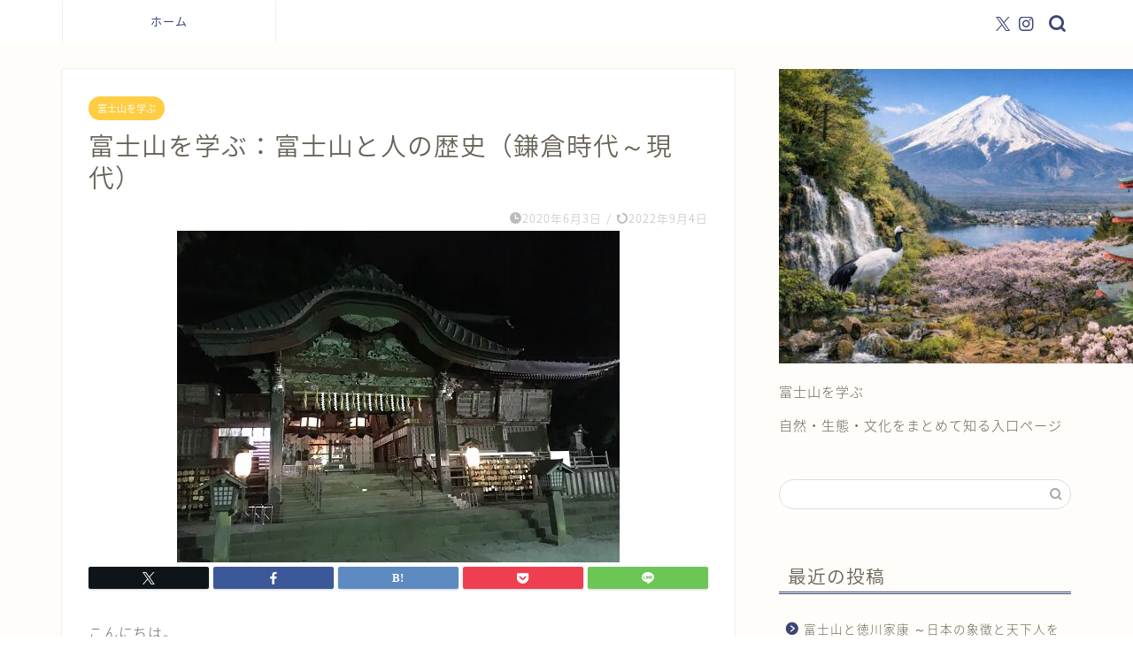

--- FILE ---
content_type: text/html; charset=UTF-8
request_url: https://ip-take.com/fuji-manabi-history2/
body_size: 22945
content:
<!DOCTYPE html>
<html lang="ja">
<head prefix="og: http://ogp.me/ns# fb: http://ogp.me/ns/fb# article: http://ogp.me/ns/article#">
<meta charset="utf-8">
<meta http-equiv="X-UA-Compatible" content="IE=edge">
<meta name="viewport" content="width=device-width, initial-scale=1">
<!-- ここからOGP -->
<meta property="og:type" content="blog">
<meta property="og:title" content="富士山を学ぶ：富士山と人の歴史（鎌倉時代～現代）｜富士山ライフ"> 
<meta property="og:url" content="https://ip-take.com/fuji-manabi-history2/"> 
<meta property="og:description" content="今回も富士山について学んでいきます。前回に引き続きテーマは富士山と人の歴史。今回は、鎌倉時代以降の富士山と私たちについての関りを学んでいきます。古墳時代から平安時代にかけては富士山の噴火活動が活発な時期でしたが鎌倉時代からは落ち着き始め、富士山の噴火の様子も「新古今和歌集」や「山家集」に多少、歌として残されている程度で大きな噴火の記録はありません。"> 
<meta property="og:image" content="https://i0.wp.com/ip-take.com/wp-content/uploads/2020/06/sengen.jpg?fit=500%2C375&ssl=1">
<meta property="og:site_name" content="富士山ライフ">
<meta property="fb:admins" content="">
<meta name="twitter:card" content="summary">
<meta name="twitter:site" content="@ip_ktake">
<!-- ここまでOGP --> 

<meta name="description" itemprop="description" content="今回も富士山について学んでいきます。前回に引き続きテーマは富士山と人の歴史。今回は、鎌倉時代以降の富士山と私たちについての関りを学んでいきます。古墳時代から平安時代にかけては富士山の噴火活動が活発な時期でしたが鎌倉時代からは落ち着き始め、富士山の噴火の様子も「新古今和歌集」や「山家集」に多少、歌として残されている程度で大きな噴火の記録はありません。" >
<meta name="keywords" itemprop="keywords" content="巻狩り　長谷川角行　富士講　富士山　世界遺産　" >
<link rel="canonical" href="https://ip-take.com/fuji-manabi-history2/">
<title>富士山を学ぶ：富士山と人の歴史（鎌倉時代～現代）｜富士山ライフ</title>
<meta name='robots' content='max-image-preview:large' />
<link rel='dns-prefetch' href='//webfonts.xserver.jp' />
<link rel='dns-prefetch' href='//cdnjs.cloudflare.com' />
<link rel='dns-prefetch' href='//use.fontawesome.com' />
<link rel='dns-prefetch' href='//stats.wp.com' />
<link rel='preconnect' href='//i0.wp.com' />
<link rel='preconnect' href='//c0.wp.com' />
<link rel="alternate" type="application/rss+xml" title="富士山ライフ &raquo; フィード" href="https://ip-take.com/feed/" />
<link rel="alternate" type="application/rss+xml" title="富士山ライフ &raquo; コメントフィード" href="https://ip-take.com/comments/feed/" />
<link rel="alternate" type="application/rss+xml" title="富士山ライフ &raquo; 富士山を学ぶ：富士山と人の歴史（鎌倉時代～現代） のコメントのフィード" href="https://ip-take.com/fuji-manabi-history2/feed/" />
<link rel="alternate" title="oEmbed (JSON)" type="application/json+oembed" href="https://ip-take.com/wp-json/oembed/1.0/embed?url=https%3A%2F%2Fip-take.com%2Ffuji-manabi-history2%2F" />
<link rel="alternate" title="oEmbed (XML)" type="text/xml+oembed" href="https://ip-take.com/wp-json/oembed/1.0/embed?url=https%3A%2F%2Fip-take.com%2Ffuji-manabi-history2%2F&#038;format=xml" />
<style id='wp-img-auto-sizes-contain-inline-css' type='text/css'>
img:is([sizes=auto i],[sizes^="auto," i]){contain-intrinsic-size:3000px 1500px}
/*# sourceURL=wp-img-auto-sizes-contain-inline-css */
</style>
<style id='wp-emoji-styles-inline-css' type='text/css'>

	img.wp-smiley, img.emoji {
		display: inline !important;
		border: none !important;
		box-shadow: none !important;
		height: 1em !important;
		width: 1em !important;
		margin: 0 0.07em !important;
		vertical-align: -0.1em !important;
		background: none !important;
		padding: 0 !important;
	}
/*# sourceURL=wp-emoji-styles-inline-css */
</style>
<style id='wp-block-library-inline-css' type='text/css'>
:root{--wp-block-synced-color:#7a00df;--wp-block-synced-color--rgb:122,0,223;--wp-bound-block-color:var(--wp-block-synced-color);--wp-editor-canvas-background:#ddd;--wp-admin-theme-color:#007cba;--wp-admin-theme-color--rgb:0,124,186;--wp-admin-theme-color-darker-10:#006ba1;--wp-admin-theme-color-darker-10--rgb:0,107,160.5;--wp-admin-theme-color-darker-20:#005a87;--wp-admin-theme-color-darker-20--rgb:0,90,135;--wp-admin-border-width-focus:2px}@media (min-resolution:192dpi){:root{--wp-admin-border-width-focus:1.5px}}.wp-element-button{cursor:pointer}:root .has-very-light-gray-background-color{background-color:#eee}:root .has-very-dark-gray-background-color{background-color:#313131}:root .has-very-light-gray-color{color:#eee}:root .has-very-dark-gray-color{color:#313131}:root .has-vivid-green-cyan-to-vivid-cyan-blue-gradient-background{background:linear-gradient(135deg,#00d084,#0693e3)}:root .has-purple-crush-gradient-background{background:linear-gradient(135deg,#34e2e4,#4721fb 50%,#ab1dfe)}:root .has-hazy-dawn-gradient-background{background:linear-gradient(135deg,#faaca8,#dad0ec)}:root .has-subdued-olive-gradient-background{background:linear-gradient(135deg,#fafae1,#67a671)}:root .has-atomic-cream-gradient-background{background:linear-gradient(135deg,#fdd79a,#004a59)}:root .has-nightshade-gradient-background{background:linear-gradient(135deg,#330968,#31cdcf)}:root .has-midnight-gradient-background{background:linear-gradient(135deg,#020381,#2874fc)}:root{--wp--preset--font-size--normal:16px;--wp--preset--font-size--huge:42px}.has-regular-font-size{font-size:1em}.has-larger-font-size{font-size:2.625em}.has-normal-font-size{font-size:var(--wp--preset--font-size--normal)}.has-huge-font-size{font-size:var(--wp--preset--font-size--huge)}.has-text-align-center{text-align:center}.has-text-align-left{text-align:left}.has-text-align-right{text-align:right}.has-fit-text{white-space:nowrap!important}#end-resizable-editor-section{display:none}.aligncenter{clear:both}.items-justified-left{justify-content:flex-start}.items-justified-center{justify-content:center}.items-justified-right{justify-content:flex-end}.items-justified-space-between{justify-content:space-between}.screen-reader-text{border:0;clip-path:inset(50%);height:1px;margin:-1px;overflow:hidden;padding:0;position:absolute;width:1px;word-wrap:normal!important}.screen-reader-text:focus{background-color:#ddd;clip-path:none;color:#444;display:block;font-size:1em;height:auto;left:5px;line-height:normal;padding:15px 23px 14px;text-decoration:none;top:5px;width:auto;z-index:100000}html :where(.has-border-color){border-style:solid}html :where([style*=border-top-color]){border-top-style:solid}html :where([style*=border-right-color]){border-right-style:solid}html :where([style*=border-bottom-color]){border-bottom-style:solid}html :where([style*=border-left-color]){border-left-style:solid}html :where([style*=border-width]){border-style:solid}html :where([style*=border-top-width]){border-top-style:solid}html :where([style*=border-right-width]){border-right-style:solid}html :where([style*=border-bottom-width]){border-bottom-style:solid}html :where([style*=border-left-width]){border-left-style:solid}html :where(img[class*=wp-image-]){height:auto;max-width:100%}:where(figure){margin:0 0 1em}html :where(.is-position-sticky){--wp-admin--admin-bar--position-offset:var(--wp-admin--admin-bar--height,0px)}@media screen and (max-width:600px){html :where(.is-position-sticky){--wp-admin--admin-bar--position-offset:0px}}

/*# sourceURL=wp-block-library-inline-css */
</style><style id='wp-block-code-inline-css' type='text/css'>
.wp-block-code{box-sizing:border-box}.wp-block-code code{
  /*!rtl:begin:ignore*/direction:ltr;display:block;font-family:inherit;overflow-wrap:break-word;text-align:initial;white-space:pre-wrap
  /*!rtl:end:ignore*/}
/*# sourceURL=https://c0.wp.com/c/6.9/wp-includes/blocks/code/style.min.css */
</style>
<style id='wp-block-paragraph-inline-css' type='text/css'>
.is-small-text{font-size:.875em}.is-regular-text{font-size:1em}.is-large-text{font-size:2.25em}.is-larger-text{font-size:3em}.has-drop-cap:not(:focus):first-letter{float:left;font-size:8.4em;font-style:normal;font-weight:100;line-height:.68;margin:.05em .1em 0 0;text-transform:uppercase}body.rtl .has-drop-cap:not(:focus):first-letter{float:none;margin-left:.1em}p.has-drop-cap.has-background{overflow:hidden}:root :where(p.has-background){padding:1.25em 2.375em}:where(p.has-text-color:not(.has-link-color)) a{color:inherit}p.has-text-align-left[style*="writing-mode:vertical-lr"],p.has-text-align-right[style*="writing-mode:vertical-rl"]{rotate:180deg}
/*# sourceURL=https://c0.wp.com/c/6.9/wp-includes/blocks/paragraph/style.min.css */
</style>
<style id='global-styles-inline-css' type='text/css'>
:root{--wp--preset--aspect-ratio--square: 1;--wp--preset--aspect-ratio--4-3: 4/3;--wp--preset--aspect-ratio--3-4: 3/4;--wp--preset--aspect-ratio--3-2: 3/2;--wp--preset--aspect-ratio--2-3: 2/3;--wp--preset--aspect-ratio--16-9: 16/9;--wp--preset--aspect-ratio--9-16: 9/16;--wp--preset--color--black: #000000;--wp--preset--color--cyan-bluish-gray: #abb8c3;--wp--preset--color--white: #ffffff;--wp--preset--color--pale-pink: #f78da7;--wp--preset--color--vivid-red: #cf2e2e;--wp--preset--color--luminous-vivid-orange: #ff6900;--wp--preset--color--luminous-vivid-amber: #fcb900;--wp--preset--color--light-green-cyan: #7bdcb5;--wp--preset--color--vivid-green-cyan: #00d084;--wp--preset--color--pale-cyan-blue: #8ed1fc;--wp--preset--color--vivid-cyan-blue: #0693e3;--wp--preset--color--vivid-purple: #9b51e0;--wp--preset--gradient--vivid-cyan-blue-to-vivid-purple: linear-gradient(135deg,rgb(6,147,227) 0%,rgb(155,81,224) 100%);--wp--preset--gradient--light-green-cyan-to-vivid-green-cyan: linear-gradient(135deg,rgb(122,220,180) 0%,rgb(0,208,130) 100%);--wp--preset--gradient--luminous-vivid-amber-to-luminous-vivid-orange: linear-gradient(135deg,rgb(252,185,0) 0%,rgb(255,105,0) 100%);--wp--preset--gradient--luminous-vivid-orange-to-vivid-red: linear-gradient(135deg,rgb(255,105,0) 0%,rgb(207,46,46) 100%);--wp--preset--gradient--very-light-gray-to-cyan-bluish-gray: linear-gradient(135deg,rgb(238,238,238) 0%,rgb(169,184,195) 100%);--wp--preset--gradient--cool-to-warm-spectrum: linear-gradient(135deg,rgb(74,234,220) 0%,rgb(151,120,209) 20%,rgb(207,42,186) 40%,rgb(238,44,130) 60%,rgb(251,105,98) 80%,rgb(254,248,76) 100%);--wp--preset--gradient--blush-light-purple: linear-gradient(135deg,rgb(255,206,236) 0%,rgb(152,150,240) 100%);--wp--preset--gradient--blush-bordeaux: linear-gradient(135deg,rgb(254,205,165) 0%,rgb(254,45,45) 50%,rgb(107,0,62) 100%);--wp--preset--gradient--luminous-dusk: linear-gradient(135deg,rgb(255,203,112) 0%,rgb(199,81,192) 50%,rgb(65,88,208) 100%);--wp--preset--gradient--pale-ocean: linear-gradient(135deg,rgb(255,245,203) 0%,rgb(182,227,212) 50%,rgb(51,167,181) 100%);--wp--preset--gradient--electric-grass: linear-gradient(135deg,rgb(202,248,128) 0%,rgb(113,206,126) 100%);--wp--preset--gradient--midnight: linear-gradient(135deg,rgb(2,3,129) 0%,rgb(40,116,252) 100%);--wp--preset--font-size--small: 13px;--wp--preset--font-size--medium: 20px;--wp--preset--font-size--large: 36px;--wp--preset--font-size--x-large: 42px;--wp--preset--spacing--20: 0.44rem;--wp--preset--spacing--30: 0.67rem;--wp--preset--spacing--40: 1rem;--wp--preset--spacing--50: 1.5rem;--wp--preset--spacing--60: 2.25rem;--wp--preset--spacing--70: 3.38rem;--wp--preset--spacing--80: 5.06rem;--wp--preset--shadow--natural: 6px 6px 9px rgba(0, 0, 0, 0.2);--wp--preset--shadow--deep: 12px 12px 50px rgba(0, 0, 0, 0.4);--wp--preset--shadow--sharp: 6px 6px 0px rgba(0, 0, 0, 0.2);--wp--preset--shadow--outlined: 6px 6px 0px -3px rgb(255, 255, 255), 6px 6px rgb(0, 0, 0);--wp--preset--shadow--crisp: 6px 6px 0px rgb(0, 0, 0);}:where(.is-layout-flex){gap: 0.5em;}:where(.is-layout-grid){gap: 0.5em;}body .is-layout-flex{display: flex;}.is-layout-flex{flex-wrap: wrap;align-items: center;}.is-layout-flex > :is(*, div){margin: 0;}body .is-layout-grid{display: grid;}.is-layout-grid > :is(*, div){margin: 0;}:where(.wp-block-columns.is-layout-flex){gap: 2em;}:where(.wp-block-columns.is-layout-grid){gap: 2em;}:where(.wp-block-post-template.is-layout-flex){gap: 1.25em;}:where(.wp-block-post-template.is-layout-grid){gap: 1.25em;}.has-black-color{color: var(--wp--preset--color--black) !important;}.has-cyan-bluish-gray-color{color: var(--wp--preset--color--cyan-bluish-gray) !important;}.has-white-color{color: var(--wp--preset--color--white) !important;}.has-pale-pink-color{color: var(--wp--preset--color--pale-pink) !important;}.has-vivid-red-color{color: var(--wp--preset--color--vivid-red) !important;}.has-luminous-vivid-orange-color{color: var(--wp--preset--color--luminous-vivid-orange) !important;}.has-luminous-vivid-amber-color{color: var(--wp--preset--color--luminous-vivid-amber) !important;}.has-light-green-cyan-color{color: var(--wp--preset--color--light-green-cyan) !important;}.has-vivid-green-cyan-color{color: var(--wp--preset--color--vivid-green-cyan) !important;}.has-pale-cyan-blue-color{color: var(--wp--preset--color--pale-cyan-blue) !important;}.has-vivid-cyan-blue-color{color: var(--wp--preset--color--vivid-cyan-blue) !important;}.has-vivid-purple-color{color: var(--wp--preset--color--vivid-purple) !important;}.has-black-background-color{background-color: var(--wp--preset--color--black) !important;}.has-cyan-bluish-gray-background-color{background-color: var(--wp--preset--color--cyan-bluish-gray) !important;}.has-white-background-color{background-color: var(--wp--preset--color--white) !important;}.has-pale-pink-background-color{background-color: var(--wp--preset--color--pale-pink) !important;}.has-vivid-red-background-color{background-color: var(--wp--preset--color--vivid-red) !important;}.has-luminous-vivid-orange-background-color{background-color: var(--wp--preset--color--luminous-vivid-orange) !important;}.has-luminous-vivid-amber-background-color{background-color: var(--wp--preset--color--luminous-vivid-amber) !important;}.has-light-green-cyan-background-color{background-color: var(--wp--preset--color--light-green-cyan) !important;}.has-vivid-green-cyan-background-color{background-color: var(--wp--preset--color--vivid-green-cyan) !important;}.has-pale-cyan-blue-background-color{background-color: var(--wp--preset--color--pale-cyan-blue) !important;}.has-vivid-cyan-blue-background-color{background-color: var(--wp--preset--color--vivid-cyan-blue) !important;}.has-vivid-purple-background-color{background-color: var(--wp--preset--color--vivid-purple) !important;}.has-black-border-color{border-color: var(--wp--preset--color--black) !important;}.has-cyan-bluish-gray-border-color{border-color: var(--wp--preset--color--cyan-bluish-gray) !important;}.has-white-border-color{border-color: var(--wp--preset--color--white) !important;}.has-pale-pink-border-color{border-color: var(--wp--preset--color--pale-pink) !important;}.has-vivid-red-border-color{border-color: var(--wp--preset--color--vivid-red) !important;}.has-luminous-vivid-orange-border-color{border-color: var(--wp--preset--color--luminous-vivid-orange) !important;}.has-luminous-vivid-amber-border-color{border-color: var(--wp--preset--color--luminous-vivid-amber) !important;}.has-light-green-cyan-border-color{border-color: var(--wp--preset--color--light-green-cyan) !important;}.has-vivid-green-cyan-border-color{border-color: var(--wp--preset--color--vivid-green-cyan) !important;}.has-pale-cyan-blue-border-color{border-color: var(--wp--preset--color--pale-cyan-blue) !important;}.has-vivid-cyan-blue-border-color{border-color: var(--wp--preset--color--vivid-cyan-blue) !important;}.has-vivid-purple-border-color{border-color: var(--wp--preset--color--vivid-purple) !important;}.has-vivid-cyan-blue-to-vivid-purple-gradient-background{background: var(--wp--preset--gradient--vivid-cyan-blue-to-vivid-purple) !important;}.has-light-green-cyan-to-vivid-green-cyan-gradient-background{background: var(--wp--preset--gradient--light-green-cyan-to-vivid-green-cyan) !important;}.has-luminous-vivid-amber-to-luminous-vivid-orange-gradient-background{background: var(--wp--preset--gradient--luminous-vivid-amber-to-luminous-vivid-orange) !important;}.has-luminous-vivid-orange-to-vivid-red-gradient-background{background: var(--wp--preset--gradient--luminous-vivid-orange-to-vivid-red) !important;}.has-very-light-gray-to-cyan-bluish-gray-gradient-background{background: var(--wp--preset--gradient--very-light-gray-to-cyan-bluish-gray) !important;}.has-cool-to-warm-spectrum-gradient-background{background: var(--wp--preset--gradient--cool-to-warm-spectrum) !important;}.has-blush-light-purple-gradient-background{background: var(--wp--preset--gradient--blush-light-purple) !important;}.has-blush-bordeaux-gradient-background{background: var(--wp--preset--gradient--blush-bordeaux) !important;}.has-luminous-dusk-gradient-background{background: var(--wp--preset--gradient--luminous-dusk) !important;}.has-pale-ocean-gradient-background{background: var(--wp--preset--gradient--pale-ocean) !important;}.has-electric-grass-gradient-background{background: var(--wp--preset--gradient--electric-grass) !important;}.has-midnight-gradient-background{background: var(--wp--preset--gradient--midnight) !important;}.has-small-font-size{font-size: var(--wp--preset--font-size--small) !important;}.has-medium-font-size{font-size: var(--wp--preset--font-size--medium) !important;}.has-large-font-size{font-size: var(--wp--preset--font-size--large) !important;}.has-x-large-font-size{font-size: var(--wp--preset--font-size--x-large) !important;}
/*# sourceURL=global-styles-inline-css */
</style>

<style id='classic-theme-styles-inline-css' type='text/css'>
/*! This file is auto-generated */
.wp-block-button__link{color:#fff;background-color:#32373c;border-radius:9999px;box-shadow:none;text-decoration:none;padding:calc(.667em + 2px) calc(1.333em + 2px);font-size:1.125em}.wp-block-file__button{background:#32373c;color:#fff;text-decoration:none}
/*# sourceURL=/wp-includes/css/classic-themes.min.css */
</style>
<link rel='stylesheet' id='contact-form-7-css' href='https://ip-take.com/wp-content/plugins/contact-form-7/includes/css/styles.css?ver=6.1.4' type='text/css' media='all' />
<link rel='stylesheet' id='theme-style-css' href='https://ip-take.com/wp-content/themes/jin/style.css?ver=6.9' type='text/css' media='all' />
<link rel='stylesheet' id='fontawesome-style-css' href='https://use.fontawesome.com/releases/v5.6.3/css/all.css?ver=6.9' type='text/css' media='all' />
<link rel='stylesheet' id='swiper-style-css' href='https://cdnjs.cloudflare.com/ajax/libs/Swiper/4.0.7/css/swiper.min.css?ver=6.9' type='text/css' media='all' />
<script type="text/javascript" src="https://c0.wp.com/c/6.9/wp-includes/js/jquery/jquery.min.js" id="jquery-core-js"></script>
<script type="text/javascript" src="https://c0.wp.com/c/6.9/wp-includes/js/jquery/jquery-migrate.min.js" id="jquery-migrate-js"></script>
<script type="text/javascript" src="//webfonts.xserver.jp/js/xserverv3.js?fadein=0&amp;ver=2.0.9" id="typesquare_std-js"></script>
<link rel="https://api.w.org/" href="https://ip-take.com/wp-json/" /><link rel="alternate" title="JSON" type="application/json" href="https://ip-take.com/wp-json/wp/v2/posts/810" /><link rel='shortlink' href='https://ip-take.com/?p=810' />
	<style>img#wpstats{display:none}</style>
			<style type="text/css">
		#wrapper {
			background-color: #fffdf9;
			background-image: url();
					}

		.related-entry-headline-text span:before,
		#comment-title span:before,
		#reply-title span:before {
			background-color: #3b4675;
			border-color: #3b4675 !important;
		}

		#breadcrumb:after,
		#page-top a {
			background-color: #3b4675;
		}

		footer {
			background-color: #3b4675;
		}

		.footer-inner a,
		#copyright,
		#copyright-center {
			border-color: #fff !important;
			color: #fff !important;
		}

		#footer-widget-area {
			border-color: #fff !important;
		}

		.page-top-footer a {
			color: #3b4675 !important;
		}

		#breadcrumb ul li,
		#breadcrumb ul li a {
			color: #3b4675 !important;
		}

		body,
		a,
		a:link,
		a:visited,
		.my-profile,
		.widgettitle,
		.tabBtn-mag label {
			color: #686357;
		}

		a:hover {
			color: #ffcd44;
		}

		.widget_nav_menu ul>li>a:before,
		.widget_categories ul>li>a:before,
		.widget_pages ul>li>a:before,
		.widget_recent_entries ul>li>a:before,
		.widget_archive ul>li>a:before,
		.widget_archive form:after,
		.widget_categories form:after,
		.widget_nav_menu ul>li>ul.sub-menu>li>a:before,
		.widget_categories ul>li>.children>li>a:before,
		.widget_pages ul>li>.children>li>a:before,
		.widget_nav_menu ul>li>ul.sub-menu>li>ul.sub-menu li>a:before,
		.widget_categories ul>li>.children>li>.children li>a:before,
		.widget_pages ul>li>.children>li>.children li>a:before {
			color: #3b4675;
		}

		.widget_nav_menu ul .sub-menu .sub-menu li a:before {
			background-color: #686357 !important;
		}
		.d--labeling-act-border{
			border-color: rgba(104,99,87,0.18);
		}
		.c--labeling-act.d--labeling-act-solid{
			background-color: rgba(104,99,87,0.06);
		}
		.a--labeling-act{
			color: rgba(104,99,87,0.6);
		}
		.a--labeling-small-act span{
			background-color: rgba(104,99,87,0.21);
		}
		.c--labeling-act.d--labeling-act-strong{
			background-color: rgba(104,99,87,0.045);
		}
		.d--labeling-act-strong .a--labeling-act{
			color: rgba(104,99,87,0.75);
		}


		footer .footer-widget,
		footer .footer-widget a,
		footer .footer-widget ul li,
		.footer-widget.widget_nav_menu ul>li>a:before,
		.footer-widget.widget_categories ul>li>a:before,
		.footer-widget.widget_recent_entries ul>li>a:before,
		.footer-widget.widget_pages ul>li>a:before,
		.footer-widget.widget_archive ul>li>a:before,
		footer .widget_tag_cloud .tagcloud a:before {
			color: #fff !important;
			border-color: #fff !important;
		}

		footer .footer-widget .widgettitle {
			color: #fff !important;
			border-color: #ffcd44 !important;
		}

		footer .widget_nav_menu ul .children .children li a:before,
		footer .widget_categories ul .children .children li a:before,
		footer .widget_nav_menu ul .sub-menu .sub-menu li a:before {
			background-color: #fff !important;
		}

		#drawernav a:hover,
		.post-list-title,
		#prev-next p,
		#toc_container .toc_list li a {
			color: #686357 !important;
		}

		#header-box {
			background-color: #3b4675;
		}

		@media (min-width: 768px) {

			#header-box .header-box10-bg:before,
			#header-box .header-box11-bg:before {
				border-radius: 2px;
			}
		}

		@media (min-width: 768px) {
			.top-image-meta {
				margin-top: calc(0px - 30px);
			}
		}

		@media (min-width: 1200px) {
			.top-image-meta {
				margin-top: calc(0px);
			}
		}

		.pickup-contents:before {
			background-color: #3b4675 !important;
		}

		.main-image-text {
			color: #3b4675;
		}

		.main-image-text-sub {
			color: #686357;
		}

		@media (min-width: 481px) {
			#site-info {
				padding-top: 20px !important;
				padding-bottom: 20px !important;
			}
		}

		#site-info span a {
			color: #ffffff !important;
		}

		#headmenu .headsns .line a svg {
			fill: #3b4675 !important;
		}

		#headmenu .headsns a,
		#headmenu {
			color: #3b4675 !important;
			border-color: #3b4675 !important;
		}

		.profile-follow .line-sns a svg {
			fill: #3b4675 !important;
		}

		.profile-follow .line-sns a:hover svg {
			fill: #ffcd44 !important;
		}

		.profile-follow a {
			color: #3b4675 !important;
			border-color: #3b4675 !important;
		}

		.profile-follow a:hover,
		#headmenu .headsns a:hover {
			color: #ffcd44 !important;
			border-color: #ffcd44 !important;
		}

		.search-box:hover {
			color: #ffcd44 !important;
			border-color: #ffcd44 !important;
		}

		#header #headmenu .headsns .line a:hover svg {
			fill: #ffcd44 !important;
		}

		.cps-icon-bar,
		#navtoggle:checked+.sp-menu-open .cps-icon-bar {
			background-color: #ffffff;
		}

		#nav-container {
			background-color: #ffffff;
		}

		.menu-box .menu-item svg {
			fill: #3b4675;
		}

		#drawernav ul.menu-box>li>a,
		#drawernav2 ul.menu-box>li>a,
		#drawernav3 ul.menu-box>li>a,
		#drawernav4 ul.menu-box>li>a,
		#drawernav5 ul.menu-box>li>a,
		#drawernav ul.menu-box>li.menu-item-has-children:after,
		#drawernav2 ul.menu-box>li.menu-item-has-children:after,
		#drawernav3 ul.menu-box>li.menu-item-has-children:after,
		#drawernav4 ul.menu-box>li.menu-item-has-children:after,
		#drawernav5 ul.menu-box>li.menu-item-has-children:after {
			color: #3b4675 !important;
		}

		#drawernav ul.menu-box li a,
		#drawernav2 ul.menu-box li a,
		#drawernav3 ul.menu-box li a,
		#drawernav4 ul.menu-box li a,
		#drawernav5 ul.menu-box li a {
			font-size: 13px !important;
		}

		#drawernav3 ul.menu-box>li {
			color: #686357 !important;
		}

		#drawernav4 .menu-box>.menu-item>a:after,
		#drawernav3 .menu-box>.menu-item>a:after,
		#drawernav .menu-box>.menu-item>a:after {
			background-color: #3b4675 !important;
		}

		#drawernav2 .menu-box>.menu-item:hover,
		#drawernav5 .menu-box>.menu-item:hover {
			border-top-color: #3b4675 !important;
		}

		.cps-info-bar a {
			background-color: #ffcd44 !important;
		}

		@media (min-width: 768px) {
			.post-list-mag .post-list-item:not(:nth-child(2n)) {
				margin-right: 2.6%;
			}
		}

		@media (min-width: 768px) {

			#tab-1:checked~.tabBtn-mag li [for="tab-1"]:after,
			#tab-2:checked~.tabBtn-mag li [for="tab-2"]:after,
			#tab-3:checked~.tabBtn-mag li [for="tab-3"]:after,
			#tab-4:checked~.tabBtn-mag li [for="tab-4"]:after {
				border-top-color: #3b4675 !important;
			}

			.tabBtn-mag label {
				border-bottom-color: #3b4675 !important;
			}
		}

		#tab-1:checked~.tabBtn-mag li [for="tab-1"],
		#tab-2:checked~.tabBtn-mag li [for="tab-2"],
		#tab-3:checked~.tabBtn-mag li [for="tab-3"],
		#tab-4:checked~.tabBtn-mag li [for="tab-4"],
		#prev-next a.next:after,
		#prev-next a.prev:after,
		.more-cat-button a:hover span:before {
			background-color: #3b4675 !important;
		}


		.swiper-slide .post-list-cat,
		.post-list-mag .post-list-cat,
		.post-list-mag3col .post-list-cat,
		.post-list-mag-sp1col .post-list-cat,
		.swiper-pagination-bullet-active,
		.pickup-cat,
		.post-list .post-list-cat,
		#breadcrumb .bcHome a:hover span:before,
		.popular-item:nth-child(1) .pop-num,
		.popular-item:nth-child(2) .pop-num,
		.popular-item:nth-child(3) .pop-num {
			background-color: #ffcd44 !important;
		}

		.sidebar-btn a,
		.profile-sns-menu {
			background-color: #ffcd44 !important;
		}

		.sp-sns-menu a,
		.pickup-contents-box a:hover .pickup-title {
			border-color: #3b4675 !important;
			color: #3b4675 !important;
		}

		.pro-line svg {
			fill: #3b4675 !important;
		}

		.cps-post-cat a,
		.meta-cat,
		.popular-cat {
			background-color: #ffcd44 !important;
			border-color: #ffcd44 !important;
		}

		.tagicon,
		.tag-box a,
		#toc_container .toc_list>li,
		#toc_container .toc_title {
			color: #3b4675 !important;
		}

		.widget_tag_cloud a::before {
			color: #686357 !important;
		}

		.tag-box a,
		#toc_container:before {
			border-color: #3b4675 !important;
		}

		.cps-post-cat a:hover {
			color: #ffcd44 !important;
		}

		.pagination li:not([class*="current"]) a:hover,
		.widget_tag_cloud a:hover {
			background-color: #3b4675 !important;
		}

		.pagination li:not([class*="current"]) a:hover {
			opacity: 0.5 !important;
		}

		.pagination li.current a {
			background-color: #3b4675 !important;
			border-color: #3b4675 !important;
		}

		.nextpage a:hover span {
			color: #3b4675 !important;
			border-color: #3b4675 !important;
		}

		.cta-content:before {
			background-color: #3b4675 !important;
		}

		.cta-text,
		.info-title {
			color: #fff !important;
		}

		#footer-widget-area.footer_style1 .widgettitle {
			border-color: #ffcd44 !important;
		}

		.sidebar_style1 .widgettitle,
		.sidebar_style5 .widgettitle {
			border-color: #3b4675 !important;
		}

		.sidebar_style2 .widgettitle,
		.sidebar_style4 .widgettitle,
		.sidebar_style6 .widgettitle,
		#home-bottom-widget .widgettitle,
		#home-top-widget .widgettitle,
		#post-bottom-widget .widgettitle,
		#post-top-widget .widgettitle {
			background-color: #3b4675 !important;
		}

		#home-bottom-widget .widget_search .search-box input[type="submit"],
		#home-top-widget .widget_search .search-box input[type="submit"],
		#post-bottom-widget .widget_search .search-box input[type="submit"],
		#post-top-widget .widget_search .search-box input[type="submit"] {
			background-color: #ffcd44 !important;
		}

		.tn-logo-size {
			font-size: 200% !important;
		}

		@media (min-width: 481px) {
			.tn-logo-size img {
				width: calc(200%*0.5) !important;
			}
		}

		@media (min-width: 768px) {
			.tn-logo-size img {
				width: calc(200%*2.2) !important;
			}
		}

		@media (min-width: 1200px) {
			.tn-logo-size img {
				width: 200% !important;
			}
		}

		.sp-logo-size {
			font-size: 120% !important;
		}

		.sp-logo-size img {
			width: 120% !important;
		}

		.cps-post-main ul>li:before,
		.cps-post-main ol>li:before {
			background-color: #ffcd44 !important;
		}

		.profile-card .profile-title {
			background-color: #3b4675 !important;
		}

		.profile-card {
			border-color: #3b4675 !important;
		}

		.cps-post-main a {
			color: #ffcd44;
		}

		.cps-post-main .marker {
			background: -webkit-linear-gradient(transparent 60%, #fff1ce 0%);
			background: linear-gradient(transparent 60%, #fff1ce 0%);
		}

		.cps-post-main .marker2 {
			background: -webkit-linear-gradient(transparent 60%, #a9eaf2 0%);
			background: linear-gradient(transparent 60%, #a9eaf2 0%);
		}

		.cps-post-main .jic-sc {
			color: #e9546b;
		}


		.simple-box1 {
			border-color: #3b4675 !important;
		}

		.simple-box2 {
			border-color: #f2bf7d !important;
		}

		.simple-box3 {
			border-color: #b5e28a !important;
		}

		.simple-box4 {
			border-color: #7badd8 !important;
		}

		.simple-box4:before {
			background-color: #7badd8;
		}

		.simple-box5 {
			border-color: #e896c7 !important;
		}

		.simple-box5:before {
			background-color: #e896c7;
		}

		.simple-box6 {
			background-color: #fffdef !important;
		}

		.simple-box7 {
			border-color: #def1f9 !important;
		}

		.simple-box7:before {
			background-color: #def1f9 !important;
		}

		.simple-box8 {
			border-color: #96ddc1 !important;
		}

		.simple-box8:before {
			background-color: #96ddc1 !important;
		}

		.simple-box9:before {
			background-color: #e1c0e8 !important;
		}

		.simple-box9:after {
			border-color: #e1c0e8 #e1c0e8 #fff #fff !important;
		}

		.kaisetsu-box1:before,
		.kaisetsu-box1-title {
			background-color: #ffb49e !important;
		}

		.kaisetsu-box2 {
			border-color: #3b4675 !important;
		}

		.kaisetsu-box2-title {
			background-color: #3b4675 !important;
		}

		.kaisetsu-box4 {
			border-color: #ea91a9 !important;
		}

		.kaisetsu-box4-title {
			background-color: #ea91a9 !important;
		}

		.kaisetsu-box5:before {
			background-color: #57b3ba !important;
		}

		.kaisetsu-box5-title {
			background-color: #57b3ba !important;
		}

		.concept-box1 {
			border-color: #85db8f !important;
		}

		.concept-box1:after {
			background-color: #85db8f !important;
		}

		.concept-box1:before {
			content: "ポイント" !important;
			color: #85db8f !important;
		}

		.concept-box2 {
			border-color: #f7cf6a !important;
		}

		.concept-box2:after {
			background-color: #f7cf6a !important;
		}

		.concept-box2:before {
			content: "注意点" !important;
			color: #f7cf6a !important;
		}

		.concept-box3 {
			border-color: #86cee8 !important;
		}

		.concept-box3:after {
			background-color: #86cee8 !important;
		}

		.concept-box3:before {
			content: "良い例" !important;
			color: #86cee8 !important;
		}

		.concept-box4 {
			border-color: #ed8989 !important;
		}

		.concept-box4:after {
			background-color: #ed8989 !important;
		}

		.concept-box4:before {
			content: "悪い例" !important;
			color: #ed8989 !important;
		}

		.concept-box5 {
			border-color: #9e9e9e !important;
		}

		.concept-box5:after {
			background-color: #9e9e9e !important;
		}

		.concept-box5:before {
			content: "参考" !important;
			color: #9e9e9e !important;
		}

		.concept-box6 {
			border-color: #8eaced !important;
		}

		.concept-box6:after {
			background-color: #8eaced !important;
		}

		.concept-box6:before {
			content: "メモ" !important;
			color: #8eaced !important;
		}

		.innerlink-box1,
		.blog-card {
			border-color: #ffcd44 !important;
		}

		.innerlink-box1-title {
			background-color: #ffcd44 !important;
			border-color: #ffcd44 !important;
		}

		.innerlink-box1:before,
		.blog-card-hl-box {
			background-color: #ffcd44 !important;
		}

		.jin-ac-box01-title::after {
			color: #3b4675;
		}

		.color-button01 a,
		.color-button01 a:hover,
		.color-button01:before {
			background-color: #3b4675 !important;
		}

		.top-image-btn-color a,
		.top-image-btn-color a:hover,
		.top-image-btn-color:before {
			background-color: #ffcd44 !important;
		}

		.color-button02 a,
		.color-button02 a:hover,
		.color-button02:before {
			background-color: #ffcd44 !important;
		}

		.color-button01-big a,
		.color-button01-big a:hover,
		.color-button01-big:before {
			background-color: #ffcd44 !important;
		}

		.color-button01-big a,
		.color-button01-big:before {
			border-radius: 5px !important;
		}

		.color-button01-big a {
			padding-top: 20px !important;
			padding-bottom: 20px !important;
		}

		.color-button02-big a,
		.color-button02-big a:hover,
		.color-button02-big:before {
			background-color: #495175 !important;
		}

		.color-button02-big a,
		.color-button02-big:before {
			border-radius: 40px !important;
		}

		.color-button02-big a {
			padding-top: 20px !important;
			padding-bottom: 20px !important;
		}

		.color-button01-big {
			width: 75% !important;
		}

		.color-button02-big {
			width: 75% !important;
		}

		.top-image-btn-color:before,
		.color-button01:before,
		.color-button02:before,
		.color-button01-big:before,
		.color-button02-big:before {
			bottom: -1px;
			left: -1px;
			width: 100%;
			height: 100%;
			border-radius: 6px;
			box-shadow: 0px 1px 5px 0px rgba(0, 0, 0, 0.25);
			-webkit-transition: all .4s;
			transition: all .4s;
		}

		.top-image-btn-color a:hover,
		.color-button01 a:hover,
		.color-button02 a:hover,
		.color-button01-big a:hover,
		.color-button02-big a:hover {
			-webkit-transform: translateY(2px);
			transform: translateY(2px);
			-webkit-filter: brightness(0.95);
			filter: brightness(0.95);
		}

		.top-image-btn-color:hover:before,
		.color-button01:hover:before,
		.color-button02:hover:before,
		.color-button01-big:hover:before,
		.color-button02-big:hover:before {
			-webkit-transform: translateY(2px);
			transform: translateY(2px);
			box-shadow: none !important;
		}

		.h2-style01 h2,
		.h2-style02 h2:before,
		.h2-style03 h2,
		.h2-style04 h2:before,
		.h2-style05 h2,
		.h2-style07 h2:before,
		.h2-style07 h2:after,
		.h3-style03 h3:before,
		.h3-style02 h3:before,
		.h3-style05 h3:before,
		.h3-style07 h3:before,
		.h2-style08 h2:after,
		.h2-style10 h2:before,
		.h2-style10 h2:after,
		.h3-style02 h3:after,
		.h4-style02 h4:before {
			background-color: #3b4675 !important;
		}

		.h3-style01 h3,
		.h3-style04 h3,
		.h3-style05 h3,
		.h3-style06 h3,
		.h4-style01 h4,
		.h2-style02 h2,
		.h2-style08 h2,
		.h2-style08 h2:before,
		.h2-style09 h2,
		.h4-style03 h4 {
			border-color: #3b4675 !important;
		}

		.h2-style05 h2:before {
			border-top-color: #3b4675 !important;
		}

		.h2-style06 h2:before,
		.sidebar_style3 .widgettitle:after {
			background-image: linear-gradient(-45deg,
					transparent 25%,
					#3b4675 25%,
					#3b4675 50%,
					transparent 50%,
					transparent 75%,
					#3b4675 75%,
					#3b4675);
		}

		.jin-h2-icons.h2-style02 h2 .jic:before,
		.jin-h2-icons.h2-style04 h2 .jic:before,
		.jin-h2-icons.h2-style06 h2 .jic:before,
		.jin-h2-icons.h2-style07 h2 .jic:before,
		.jin-h2-icons.h2-style08 h2 .jic:before,
		.jin-h2-icons.h2-style09 h2 .jic:before,
		.jin-h2-icons.h2-style10 h2 .jic:before,
		.jin-h3-icons.h3-style01 h3 .jic:before,
		.jin-h3-icons.h3-style02 h3 .jic:before,
		.jin-h3-icons.h3-style03 h3 .jic:before,
		.jin-h3-icons.h3-style04 h3 .jic:before,
		.jin-h3-icons.h3-style05 h3 .jic:before,
		.jin-h3-icons.h3-style06 h3 .jic:before,
		.jin-h3-icons.h3-style07 h3 .jic:before,
		.jin-h4-icons.h4-style01 h4 .jic:before,
		.jin-h4-icons.h4-style02 h4 .jic:before,
		.jin-h4-icons.h4-style03 h4 .jic:before,
		.jin-h4-icons.h4-style04 h4 .jic:before {
			color: #3b4675;
		}

		@media all and (-ms-high-contrast:none) {

			*::-ms-backdrop,
			.color-button01:before,
			.color-button02:before,
			.color-button01-big:before,
			.color-button02-big:before {
				background-color: #595857 !important;
			}
		}

		.jin-lp-h2 h2,
		.jin-lp-h2 h2 {
			background-color: transparent !important;
			border-color: transparent !important;
			color: #686357 !important;
		}

		.jincolumn-h3style2 {
			border-color: #3b4675 !important;
		}

		.jinlph2-style1 h2:first-letter {
			color: #3b4675 !important;
		}

		.jinlph2-style2 h2,
		.jinlph2-style3 h2 {
			border-color: #3b4675 !important;
		}

		.jin-photo-title .jin-fusen1-down,
		.jin-photo-title .jin-fusen1-even,
		.jin-photo-title .jin-fusen1-up {
			border-left-color: #3b4675;
		}

		.jin-photo-title .jin-fusen2,
		.jin-photo-title .jin-fusen3 {
			background-color: #3b4675;
		}

		.jin-photo-title .jin-fusen2:before,
		.jin-photo-title .jin-fusen3:before {
			border-top-color: #3b4675;
		}

		.has-huge-font-size {
			font-size: 42px !important;
		}

		.has-large-font-size {
			font-size: 36px !important;
		}

		.has-medium-font-size {
			font-size: 20px !important;
		}

		.has-normal-font-size {
			font-size: 16px !important;
		}

		.has-small-font-size {
			font-size: 13px !important;
		}
	</style>
<meta name="redi-version" content="1.2.6" /><link rel="icon" href="https://i0.wp.com/ip-take.com/wp-content/uploads/2020/05/cropped-favicon.jpg?fit=32%2C32&#038;ssl=1" sizes="32x32" />
<link rel="icon" href="https://i0.wp.com/ip-take.com/wp-content/uploads/2020/05/cropped-favicon.jpg?fit=192%2C192&#038;ssl=1" sizes="192x192" />
<link rel="apple-touch-icon" href="https://i0.wp.com/ip-take.com/wp-content/uploads/2020/05/cropped-favicon.jpg?fit=180%2C180&#038;ssl=1" />
<meta name="msapplication-TileImage" content="https://i0.wp.com/ip-take.com/wp-content/uploads/2020/05/cropped-favicon.jpg?fit=270%2C270&#038;ssl=1" />
		<style type="text/css" id="wp-custom-css">
			.proflink a{
	display:block;
	text-align:center;
	padding:7px 10px;
	background:#aaa;/*カラーは変更*/
	width:50%;
	margin:0 auto;
	margin-top:20px;
	border-radius:20px;
	border:3px double #fff;
	font-size:0.65rem;
	color:#fff;
}
.proflink a:hover{
		opacity:0.75;
}
@media (max-width: 767px) {
	.proflink a{
		margin-bottom:10px;
	}
}

@media screen and (max-width: 768px) {
  .jin-sidebar-card img {
    max-width: 80%;
    margin: 0 auto;
    display: block;
  }
}
		</style>
			
<!--カエレバCSS-->
<link href="https://ip-take.com/wp-content/themes/jin/css/kaereba.css" rel="stylesheet" />
<!--アプリーチCSS-->

<!-- Global site tag (gtag.js) - Google Analytics -->
<script async src="https://www.googletagmanager.com/gtag/js?id=UA-166783268-1"></script>
<script>
  window.dataLayer = window.dataLayer || [];
  function gtag(){dataLayer.push(arguments);}
  gtag('js', new Date());

  gtag('config', 'UA-166783268-1');
</script>

<script data-ad-client="ca-pub-2105355194113419" async src="https://pagead2.googlesyndication.com/pagead/js/adsbygoogle.js"></script>
</head>
<body class="wp-singular post-template-default single single-post postid-810 single-format-standard wp-theme-jin" id="nts-style">
<div id="wrapper">

		
	<div id="scroll-content" class="animate-off">
	
		<!--ヘッダー-->

								

	

	
	<!--ヘッダー画像-->
													<!--ヘッダー画像-->


	<!--グローバルナビゲーション layout1-->
	
	<div id="nav-container" class="header-style9-animate animate-off">
		<div class="header-style6-box">
			<div id="drawernav5" class="ef">
				<nav class="fixed-content"><ul class="menu-box"><li class="menu-item menu-item-type-custom menu-item-object-custom menu-item-home menu-item-292"><a href="https://ip-take.com/">ホーム</a></li>
</ul></nav>			</div>

			
			<div id="headmenu" class="header-style6">
				<span class="headsns tn_sns_on">
											<span class="twitter"><a href="https://twitter.com/ip_ktake"><i class="jic-type jin-ifont-twitter" aria-hidden="true"></i></a></span>
																					<span class="instagram">
						<a href="https://www.instagram.com/ktake0103/"><i class="jic-type jin-ifont-instagram" aria-hidden="true"></i></a>
						</span>
											
											

				</span>
				<span class="headsearch tn_search_on">
					<form class="search-box" role="search" method="get" id="searchform" action="https://ip-take.com/">
	<input type="search" placeholder="" class="text search-text" value="" name="s" id="s">
	<input type="submit" id="searchsubmit" value="&#xe931;">
</form>
				</span>
			</div>
				</div>
	</div>
		<!--グローバルナビゲーション layout1-->
		
		<!--ヘッダー-->

		<div class="clearfix"></div>

			
														
		
	<div id="contents">

		<!--メインコンテンツ-->
			<main id="main-contents" class="main-contents article_style1 animate-off" itemprop="mainContentOfPage">
				
								
				<section class="cps-post-box hentry">
																	<article class="cps-post">
							<header class="cps-post-header">
																<span class="cps-post-cat category-learn-fuji" itemprop="keywords"><a href="https://ip-take.com/category/learn-fuji/" style="background-color:!important;">富士山を学ぶ</a></span>
																								<h1 class="cps-post-title entry-title" itemprop="headline">富士山を学ぶ：富士山と人の歴史（鎌倉時代～現代）</h1>
								<div class="cps-post-meta vcard">
									<span class="writer fn" itemprop="author" itemscope itemtype="https://schema.org/Person"><span itemprop="name">富士山ガイド竹沢</span></span>
									<span class="cps-post-date-box">
												<span class="cps-post-date"><i class="jic jin-ifont-watch" aria-hidden="true"></i>&nbsp;<time class="entry-date date published" datetime="2020-06-03T18:49:25+09:00">2020年6月3日</time></span>
	<span class="timeslash"> /</span>
	<time class="entry-date date updated" datetime="2022-09-04T20:59:50+09:00"><span class="cps-post-date"><i class="jic jin-ifont-reload" aria-hidden="true"></i>&nbsp;2022年9月4日</span></time>
										</span>
								</div>
								
							</header>
																																													<div class="cps-post-thumb jin-thumb-original" itemscope itemtype="https://schema.org/ImageObject">
												<img src="https://i0.wp.com/ip-take.com/wp-content/uploads/2020/06/sengen.jpg?resize=500%2C375&amp;ssl=1" class="attachment-large_size size-large_size wp-post-image" alt="" width ="500" height ="375" decoding="async" fetchpriority="high" />											</div>
																																																										<div class="share-top sns-design-type01">
	<div class="sns-top">
		<ol>
			<!--ツイートボタン-->
							<li class="twitter"><a href="https://twitter.com/share?url=https%3A%2F%2Fip-take.com%2Ffuji-manabi-history2%2F&text=%E5%AF%8C%E5%A3%AB%E5%B1%B1%E3%82%92%E5%AD%A6%E3%81%B6%EF%BC%9A%E5%AF%8C%E5%A3%AB%E5%B1%B1%E3%81%A8%E4%BA%BA%E3%81%AE%E6%AD%B4%E5%8F%B2%EF%BC%88%E9%8E%8C%E5%80%89%E6%99%82%E4%BB%A3%EF%BD%9E%E7%8F%BE%E4%BB%A3%EF%BC%89 - 富士山ライフ&via=ip_ktake&related=ip_ktake"><i class="jic jin-ifont-twitter"></i></a>
				</li>
						<!--Facebookボタン-->
							<li class="facebook">
				<a href="https://www.facebook.com/sharer.php?src=bm&u=https%3A%2F%2Fip-take.com%2Ffuji-manabi-history2%2F&t=%E5%AF%8C%E5%A3%AB%E5%B1%B1%E3%82%92%E5%AD%A6%E3%81%B6%EF%BC%9A%E5%AF%8C%E5%A3%AB%E5%B1%B1%E3%81%A8%E4%BA%BA%E3%81%AE%E6%AD%B4%E5%8F%B2%EF%BC%88%E9%8E%8C%E5%80%89%E6%99%82%E4%BB%A3%EF%BD%9E%E7%8F%BE%E4%BB%A3%EF%BC%89 - 富士山ライフ" onclick="javascript:window.open(this.href, '', 'menubar=no,toolbar=no,resizable=yes,scrollbars=yes,height=300,width=600');return false;"><i class="jic jin-ifont-facebook-t" aria-hidden="true"></i></a>
				</li>
						<!--はてブボタン-->
							<li class="hatebu">
				<a href="https://b.hatena.ne.jp/add?mode=confirm&url=https%3A%2F%2Fip-take.com%2Ffuji-manabi-history2%2F" onclick="javascript:window.open(this.href, '', 'menubar=no,toolbar=no,resizable=yes,scrollbars=yes,height=400,width=510');return false;" ><i class="font-hatena"></i></a>
				</li>
						<!--Poketボタン-->
							<li class="pocket">
				<a href="https://getpocket.com/edit?url=https%3A%2F%2Fip-take.com%2Ffuji-manabi-history2%2F&title=%E5%AF%8C%E5%A3%AB%E5%B1%B1%E3%82%92%E5%AD%A6%E3%81%B6%EF%BC%9A%E5%AF%8C%E5%A3%AB%E5%B1%B1%E3%81%A8%E4%BA%BA%E3%81%AE%E6%AD%B4%E5%8F%B2%EF%BC%88%E9%8E%8C%E5%80%89%E6%99%82%E4%BB%A3%EF%BD%9E%E7%8F%BE%E4%BB%A3%EF%BC%89 - 富士山ライフ"><i class="jic jin-ifont-pocket" aria-hidden="true"></i></a>
				</li>
							<li class="line">
				<a href="https://line.me/R/msg/text/?https%3A%2F%2Fip-take.com%2Ffuji-manabi-history2%2F"><i class="jic jin-ifont-line" aria-hidden="true"></i></a>
				</li>
		</ol>
	</div>
</div>
<div class="clearfix"></div>
															
							
							<div class="cps-post-main-box">
								<div class="cps-post-main    h2-style08 h3-style02 h4-style01 entry-content m-size m-size-sp" itemprop="articleBody">

									<div class="clearfix"></div>
	
									<p>こんにちは。<br />
今回も富士山について学んでいきます。</p>
<p>前回に引き続きテーマは富士山と人の歴史</p>
<a href="https://ip-take.com/fuji-manabi-history1/" class="blog-card"><div class="blog-card-hl-box"><i class="jic jin-ifont-post"></i><span class="blog-card-hl"></span></div><div class="blog-card-box"><div class="blog-card-thumbnail"><img decoding="async" src="https://i0.wp.com/ip-take.com/wp-content/uploads/2020/06/okumiya.jpg?resize=320%2C180&amp;ssl=1" class="blog-card-thumb-image wp-post-image" alt="奥宮" width ="162" height ="91" /></div><div class="blog-card-content"><span class="blog-card-title">富士山を学ぶ：富士山と人の歴史（縄文時代～平安時代）</span><span class="blog-card-excerpt">今回は、私たち日本人と富士山の関わりの歴史について学びます。縄文時代の始まりは今からおよそ1万6千年前と言われており、新富士火山の噴火が活発になり始めた頃とほぼ同じ時期です。よって、富士山と私たち日本人の草創期は同じであるともいるのではないでしょうか？？そしてこの時代は最終氷期の末期でもあり地球が温暖化に向かう時期でもあります。...</span></div></div></a>
<p>今回は、<strong>鎌倉時代以降の富士山と私たちについて日本人のかかわり</strong>を学んでいきます。<br />
<strong>古墳時代から平安時代</strong>にかけては富士山の<strong>噴火活動が活発な時期</strong>でしたが<strong>鎌倉時代からは落ち着き始め</strong>、富士山の噴火の様子も「新古今和歌集」や「山家集」に多少、歌として残されている程度で大きな噴火の記録はありません。</p>
<p>そしてこの時代富士山南麓で盛んに催されたのが<strong>「巻狩り」</strong></p>
<p>1193年には時の将軍、源頼朝が選りすぐりの武将を1500騎集め一ヶ月に及ぶ大規模な<strong>「富士の巻狩」</strong>を開催しています。<br />
巻狩りは、勢子とよばれる追いつめ役が、シカやイノシシなどの動物を囲み追い立て、武将ら射手が馬上から矢を放ち、仕留める<strong>大規模な狩猟</strong>です。<br />
この大規模な狩猟は、頼朝が<strong>征夷大将軍たる権威を誇示するためや軍事演習などの目的</strong>があったとされています。<br />
富士の巻き狩りの範囲は、現在の御殿場市や裾野市から富士宮市の朝霧高原に及んだといわれ、その様子は鎌倉時代に成立した日本の歴史書<strong>「吾妻鏡」</strong>に記されています。</p>
<p>また、現在でもその名残として、富士宮市の富士山本宮浅間大社や三島市の三嶋大社などにおいて頼朝に因んだ<strong>流鏑馬（やぶさめ）</strong>が奉納されています。</p>
<p>その他富士山周辺で頼朝ゆかりの場所として、頼朝が馬をつないだとされる「<strong>刈宿の下馬ザクラ」</strong>、頼朝一行が巻狩りの最中、滝の近くに一夜の陣を敷いたことが由来とされる<strong>「陣馬の滝」、</strong>日本三大仇討の一つ「曽我仇討ち」で知られ、巻狩りにも参加した曽我兄弟が相談した場所とされる<strong>「音止めの滝」</strong>などがあります。</p>
<div class="aicp">
<script async src="https://pagead2.googlesyndication.com/pagead/js/adsbygoogle.js?client=ca-pub-2105355194113419"
     crossorigin="anonymous"></script><br />
<ins class="adsbygoogle"
     style="display:block; text-align:center;"
     data-ad-layout="in-article"
     data-ad-format="fluid"
     data-ad-client="ca-pub-2105355194113419"
     data-ad-slot="1691820928"></ins><br />
<script>
     (adsbygoogle = window.adsbygoogle || []).push({});
</script>
</div>
<p>続いて、室町時代および安土桃山時代。<br />
このころから富士山の信仰登山が一般化されてきます。</p>
<p>室町時代の登山の様子を描いたものとして、富士山本宮浅間大社に所蔵されている高さ２mに及ぶ、<strong>「絹本著色富士曼陀羅図」</strong>があり、東海道から大宮（今の富士宮市）に入り浅間大社で禊をしたあと、頂上にある三体の仏様を目指す登山者らの様子が描かれています。</p>
<p>そして、動乱の安土桃山時代、<strong>富士講の開祖 長谷川角行</strong>が、富士山の溶岩洞窟<strong>「人穴」</strong>で悟りを開き、その信仰を広めていきます。<br />
また、戦国時代には甲斐の武田信玄勝頼親子が浅間神社を崇敬し社殿の修繕などを行っています。</p>
<p><strong>江戸時代は、富士講が隆盛を極めた時代</strong>です。<br />
1643年に角行が生涯を閉じた以降、その弟子たちが講祖となって江戸を中心としてその信仰を広げ<strong>「江戸八百八講」</strong>と例えられるくらいに多くの講がつくられました。<br />
ちなみに講とは同一の信仰を持つ人々による結社のことで、特に中世のころから様々な信仰集団にその名称がつけられるようになっています。<br />
また、各地には富士山のミニチュア版である<strong>富士塚</strong>が造られ、庶民の間にその信仰が広がっていきます。<br />
1707年には宝永の大噴火が起こり山麓を中心に甚大な被害をもたらしますが、この噴火により富士山への畏怖がさらに高まり富士講への信仰が篤くなっていきました。</p>
<p>また、1831年には<strong>葛飾北斎</strong>作による<strong>「富岳三十六景」</strong>1859年には<strong>歌川広重</strong>による<strong>「富士三十六景」</strong>が刊行されるなど信仰の対象としてだけでなく富士山が身近な存在として受け入れられ始めたのもこの時代です。<br />
1854年には、日本が開国されてから6年後の1860年英国公使<strong>オールコックが外国人で初めて富士登山</strong>に成功します。</p>
<p><strong>明治に入ると</strong>廃仏毀釈の影響もあり富士山は修験の山から<strong>観光登山の山へと変化</strong>していきます。<br />
富士山における廃仏毀釈の影響は、富士山中や山頂の仏像・仏具が取り払われ、山頂の地名もすべて変更させられることになりました。<br />
現在でも八つの峰はそれぞれ、剣が峰・白山岳・久須志岳・大日岳・伊豆岳・成就岳・駒ケ岳・三島岳と呼ばれ仏教名は使われておりません。<br />
以後、富士山周辺では開発が進み五合目までの車の乗り入れも可能となり、年齢・性別・国籍問わず多くの登山者や観光客で賑わう世界にも知られた日本を代表する観光名所となっていきます。</p>
<div class="aicp">
<script async src="https://pagead2.googlesyndication.com/pagead/js/adsbygoogle.js?client=ca-pub-2105355194113419"
     crossorigin="anonymous"></script><br />
<ins class="adsbygoogle"
     style="display:block; text-align:center;"
     data-ad-layout="in-article"
     data-ad-format="fluid"
     data-ad-client="ca-pub-2105355194113419"
     data-ad-slot="1691820928"></ins><br />
<script>
     (adsbygoogle = window.adsbygoogle || []).push({});
</script>
</div>
<p>以下、明治以降の富士山における主な出来事。</p>
<p><strong>1872年（明治5年）女性の富士登山が解禁</strong>、山岳信仰者だけでなく大衆にも広く富士登山が行われるようになっていきます。<br />
<strong>1880年（明治13年）</strong>富士山頂にて<strong>はじめての気象観測</strong>が実施される。<br />
<strong>1889年（明治22年）東海道線（今の御殿場線含む）</strong>が東京-神戸間で<strong>開通し</strong>それに合わせ<strong>御殿場口が開かれる。</strong><br />
<strong>1964年（昭和39年）富士山スバルライン</strong>が開通。また<strong>富士山気象レーダー</strong>が山頂に設置される。<br />
<strong>1966年（昭和41年）富士山スカイライン</strong>が開通。<br />
<strong>1992年（平成3年）</strong>山梨・静岡両県の自然保護グループでつくる「富士山を世界遺産とする連絡協議会」が発足<br />
<strong>2013年 (平成14年）</strong>6月22日　第37回世界遺産委員会にて<strong>世界遺産登録決定</strong><br />
<strong>2020年（令和2年）</strong>新型コロナウイルスの影響により<strong>史上初の富士山夏山閉鎖</strong></p>
<p>かつて噴火を繰り返し恐怖の存在であった山が、やがて信仰の対象となり、現代においては、「俗物」「偉大なる通俗」と呼ばれるくらい身近な存在となり、世界にも知られ日本の顔ともいうべき観光名所となった日本一の山。</p>
<p><strong>今も昔も畏怖すべき偉大なる山、富士山。</strong></p>
<p>参考資料</p>
<a href="https://www.amazon.co.jp/%E5%AF%8C%E5%A3%AB%E5%B1%B1%E6%A4%9C%E5%AE%9A%E5%85%AC%E5%BC%8F%E3%83%86%E3%82%AD%E3%82%B9%E3%83%88-%E5%AF%8C%E5%A3%AB%E5%B1%B1%E6%A4%9C%E5%AE%9A%E5%8D%94%E4%BC%9A/dp/4789921034/ref=as_li_ss_il?ie=UTF8&amp;linkCode=li2&amp;tag=ktake0103-22&amp;linkId=881b4e98547f369f3c8d4ce8e373c79a&amp;language=ja_JP" target="_blank" rel="noopener noreferrer"><img decoding="async" src="//ws-fe.amazon-adsystem.com/widgets/q?_encoding=UTF8&amp;ASIN=4789921034&amp;Format=_SL160_&amp;ID=AsinImage&amp;MarketPlace=JP&amp;ServiceVersion=20070822&amp;WS=1&amp;tag=ktake0103-22&amp;language=ja_JP" border="0" /></a><img decoding="async" style="border: none !important; margin: 0px !important;" src="https://ir-jp.amazon-adsystem.com/e/ir?t=ktake0103-22&amp;language=ja_JP&amp;l=li2&amp;o=9&amp;a=4789921034" alt="" width="1" height="1" border="0" />
<div class="aicp">
<script async src="https://pagead2.googlesyndication.com/pagead/js/adsbygoogle.js?client=ca-pub-2105355194113419"
     crossorigin="anonymous"></script><br />
<ins class="adsbygoogle"
     style="display:block; text-align:center;"
     data-ad-layout="in-article"
     data-ad-format="fluid"
     data-ad-client="ca-pub-2105355194113419"
     data-ad-slot="1691820928"></ins><br />
<script>
     (adsbygoogle = window.adsbygoogle || []).push({});
</script>
</div>
									
																		
									
									<div class="tag-box"><span><a href="https://ip-take.com/tag/%e5%b7%bb%e7%8b%a9%e3%82%8a%e3%80%80%e9%95%b7%e8%b0%b7%e5%b7%9d%e8%a7%92%e8%a1%8c%e3%80%80%e5%af%8c%e5%a3%ab%e8%ac%9b/"> 巻狩り　長谷川角行　富士講</a></span></div>									
									
<div class="profile-card">
	<div class="profile-title ef">ABOUT ME</div>
	<div class="profile-flexbox">
		<div class="profile-thumbnail-box">
			<div class="profile-thumbnail"><img alt='' src='https://secure.gravatar.com/avatar/76a9b1153d39a62206b401b0d0b795d0aaa37a6514880f65ea356d8e1e76a61d?s=100&#038;d=mm&#038;r=g' srcset='https://secure.gravatar.com/avatar/76a9b1153d39a62206b401b0d0b795d0aaa37a6514880f65ea356d8e1e76a61d?s=200&#038;d=mm&#038;r=g 2x' class='avatar avatar-100 photo' height='100' width='100' decoding='async'/></div>
		</div>
		<div class="profile-meta">
			<div class="profile-name">富士山ガイド竹沢</div>
			<div class="profile-desc">静岡県裾野市在住。
富士山に暮らす富士山ガイド
富士山エコネット認定
エコツアーガイド
日本山岳ガイド協会認定
登山ガイドステージⅡ</div>
		</div>
	</div>
	<div class="profile-link-box">
				<div class="profile-follow center-pos">
													
								</div>
	</div>
</div>
									
									<div class="clearfix"></div>
<div class="adarea-box">
	</div>
									
																		<div class="related-ad-unit-area"></div>
																		
																			<div class="share sns-design-type01">
	<div class="sns">
		<ol>
			<!--ツイートボタン-->
							<li class="twitter"><a href="https://twitter.com/share?url=https%3A%2F%2Fip-take.com%2Ffuji-manabi-history2%2F&text=%E5%AF%8C%E5%A3%AB%E5%B1%B1%E3%82%92%E5%AD%A6%E3%81%B6%EF%BC%9A%E5%AF%8C%E5%A3%AB%E5%B1%B1%E3%81%A8%E4%BA%BA%E3%81%AE%E6%AD%B4%E5%8F%B2%EF%BC%88%E9%8E%8C%E5%80%89%E6%99%82%E4%BB%A3%EF%BD%9E%E7%8F%BE%E4%BB%A3%EF%BC%89 - 富士山ライフ&via=ip_ktake&related=ip_ktake"><i class="jic jin-ifont-twitter"></i></a>
				</li>
						<!--Facebookボタン-->
							<li class="facebook">
				<a href="https://www.facebook.com/sharer.php?src=bm&u=https%3A%2F%2Fip-take.com%2Ffuji-manabi-history2%2F&t=%E5%AF%8C%E5%A3%AB%E5%B1%B1%E3%82%92%E5%AD%A6%E3%81%B6%EF%BC%9A%E5%AF%8C%E5%A3%AB%E5%B1%B1%E3%81%A8%E4%BA%BA%E3%81%AE%E6%AD%B4%E5%8F%B2%EF%BC%88%E9%8E%8C%E5%80%89%E6%99%82%E4%BB%A3%EF%BD%9E%E7%8F%BE%E4%BB%A3%EF%BC%89 - 富士山ライフ" onclick="javascript:window.open(this.href, '', 'menubar=no,toolbar=no,resizable=yes,scrollbars=yes,height=300,width=600');return false;"><i class="jic jin-ifont-facebook-t" aria-hidden="true"></i></a>
				</li>
						<!--はてブボタン-->
							<li class="hatebu">
				<a href="https://b.hatena.ne.jp/add?mode=confirm&url=https%3A%2F%2Fip-take.com%2Ffuji-manabi-history2%2F" onclick="javascript:window.open(this.href, '', 'menubar=no,toolbar=no,resizable=yes,scrollbars=yes,height=400,width=510');return false;" ><i class="font-hatena"></i></a>
				</li>
						<!--Poketボタン-->
							<li class="pocket">
				<a href="https://getpocket.com/edit?url=https%3A%2F%2Fip-take.com%2Ffuji-manabi-history2%2F&title=%E5%AF%8C%E5%A3%AB%E5%B1%B1%E3%82%92%E5%AD%A6%E3%81%B6%EF%BC%9A%E5%AF%8C%E5%A3%AB%E5%B1%B1%E3%81%A8%E4%BA%BA%E3%81%AE%E6%AD%B4%E5%8F%B2%EF%BC%88%E9%8E%8C%E5%80%89%E6%99%82%E4%BB%A3%EF%BD%9E%E7%8F%BE%E4%BB%A3%EF%BC%89 - 富士山ライフ"><i class="jic jin-ifont-pocket" aria-hidden="true"></i></a>
				</li>
							<li class="line">
				<a href="https://line.me/R/msg/text/?https%3A%2F%2Fip-take.com%2Ffuji-manabi-history2%2F"><i class="jic jin-ifont-line" aria-hidden="true"></i></a>
				</li>
		</ol>
	</div>
</div>

																		
									

															
								</div>
							</div>
						</article>
						
														</section>
				
								
																
								
<div class="toppost-list-box-simple">
<section class="related-entry-section toppost-list-box-inner">
		<div class="related-entry-headline">
		<div class="related-entry-headline-text ef"><span class="fa-headline"><i class="jic jin-ifont-post" aria-hidden="true"></i>RELATED POST</span></div>
	</div>
						<div class="post-list-mag3col-slide related-slide">
			<div class="swiper-container2">
				<ul class="swiper-wrapper">
					<li class="swiper-slide">
	<article class="post-list-item" itemscope itemtype="https://schema.org/BlogPosting">
		<a class="post-list-link" rel="bookmark" href="https://ip-take.com/jyukai2/" itemprop='mainEntityOfPage'>
			<div class="post-list-inner">
				<div class="post-list-thumb" itemprop="image" itemscope itemtype="https://schema.org/ImageObject">
																		<img src="https://i0.wp.com/ip-take.com/wp-content/uploads/2024/12/img_9790-e1734434992764.jpg?resize=500%2C360&amp;ssl=1" class="attachment-small_size size-small_size wp-post-image" alt="" width ="235" height ="132" decoding="async" loading="lazy" />							<meta itemprop="url" content="https://i0.wp.com/ip-take.com/wp-content/uploads/2024/12/img_9790-e1734434992764.jpg?resize=500%2C360&ssl=1">
							<meta itemprop="width" content="320">
							<meta itemprop="height" content="180">
															</div>
				<div class="post-list-meta vcard">
										<span class="post-list-cat category-learn-fuji" style="background-color:!important;" itemprop="keywords">富士山を学ぶ</span>
					
					<h2 class="post-list-title entry-title" itemprop="headline">青木ヶ原樹海の海外からの評判</h2>
											<span class="post-list-date date updated ef" itemprop="datePublished dateModified" datetime="2024-12-17" content="2024-12-17">2024年12月17日</span>
					
					<span class="writer fn" itemprop="author" itemscope itemtype="https://schema.org/Person"><span itemprop="name">富士山ガイド竹沢</span></span>

					<div class="post-list-publisher" itemprop="publisher" itemscope itemtype="https://schema.org/Organization">
						<span itemprop="logo" itemscope itemtype="https://schema.org/ImageObject">
							<span itemprop="url"></span>
						</span>
						<span itemprop="name">富士山ライフ</span>
					</div>
				</div>
			</div>
		</a>
	</article>
</li>					<li class="swiper-slide">
	<article class="post-list-item" itemscope itemtype="https://schema.org/BlogPosting">
		<a class="post-list-link" rel="bookmark" href="https://ip-take.com/ennoozunu-fujisan-densetsu-shugendo/" itemprop='mainEntityOfPage'>
			<div class="post-list-inner">
				<div class="post-list-thumb" itemprop="image" itemscope itemtype="https://schema.org/ImageObject">
																		<img src="https://i0.wp.com/ip-take.com/wp-content/uploads/2025/06/ennoozunu.jpg?resize=500%2C272&amp;ssl=1" class="attachment-small_size size-small_size wp-post-image" alt="" width ="235" height ="132" decoding="async" loading="lazy" />							<meta itemprop="url" content="https://i0.wp.com/ip-take.com/wp-content/uploads/2025/06/ennoozunu.jpg?resize=500%2C272&ssl=1">
							<meta itemprop="width" content="320">
							<meta itemprop="height" content="180">
															</div>
				<div class="post-list-meta vcard">
										<span class="post-list-cat category-learn-fuji" style="background-color:!important;" itemprop="keywords">富士山を学ぶ</span>
					
					<h2 class="post-list-title entry-title" itemprop="headline">【富士山伝説】修験道の開祖・役小角が夜な夜な海を渡った幻想的な富士登山</h2>
											<span class="post-list-date date updated ef" itemprop="datePublished dateModified" datetime="2025-06-30" content="2025-06-30">2025年6月30日</span>
					
					<span class="writer fn" itemprop="author" itemscope itemtype="https://schema.org/Person"><span itemprop="name">富士山ガイド竹沢</span></span>

					<div class="post-list-publisher" itemprop="publisher" itemscope itemtype="https://schema.org/Organization">
						<span itemprop="logo" itemscope itemtype="https://schema.org/ImageObject">
							<span itemprop="url"></span>
						</span>
						<span itemprop="name">富士山ライフ</span>
					</div>
				</div>
			</div>
		</a>
	</article>
</li>					<li class="swiper-slide">
	<article class="post-list-item" itemscope itemtype="https://schema.org/BlogPosting">
		<a class="post-list-link" rel="bookmark" href="https://ip-take.com/fujisan-manabi14/" itemprop='mainEntityOfPage'>
			<div class="post-list-inner">
				<div class="post-list-thumb" itemprop="image" itemscope itemtype="https://schema.org/ImageObject">
																		<img src="https://i0.wp.com/ip-take.com/wp-content/uploads/2020/05/gotennbaguti.jpg?resize=500%2C360&amp;ssl=1" class="attachment-small_size size-small_size wp-post-image" alt="御殿場口" width ="235" height ="132" decoding="async" loading="lazy" />							<meta itemprop="url" content="https://i0.wp.com/ip-take.com/wp-content/uploads/2020/05/gotennbaguti.jpg?resize=500%2C360&ssl=1">
							<meta itemprop="width" content="320">
							<meta itemprop="height" content="180">
															</div>
				<div class="post-list-meta vcard">
										<span class="post-list-cat category-learn-fuji" style="background-color:!important;" itemprop="keywords">富士山を学ぶ</span>
					
					<h2 class="post-list-title entry-title" itemprop="headline">富士山を学ぶ：富士山の植生</h2>
											<span class="post-list-date date updated ef" itemprop="datePublished dateModified" datetime="2020-05-15" content="2020-05-15">2020年5月15日</span>
					
					<span class="writer fn" itemprop="author" itemscope itemtype="https://schema.org/Person"><span itemprop="name">富士山ガイド竹沢</span></span>

					<div class="post-list-publisher" itemprop="publisher" itemscope itemtype="https://schema.org/Organization">
						<span itemprop="logo" itemscope itemtype="https://schema.org/ImageObject">
							<span itemprop="url"></span>
						</span>
						<span itemprop="name">富士山ライフ</span>
					</div>
				</div>
			</div>
		</a>
	</article>
</li>						</ul>
				<div class="swiper-pagination"></div>
				<div class="swiper-button-prev"></div>
				<div class="swiper-button-next"></div>
			</div>
		</div>
			</section>
</div>
<div class="clearfix"></div>
	

									
				
				
					<div id="prev-next" class="clearfix">
		
					<a class="prev" href="https://ip-take.com/animaltrack/" title="自然を楽しむ：フィールドサイン">
				<div class="metabox">
											<img src="https://i0.wp.com/ip-take.com/wp-content/uploads/2020/06/ebifurai.jpg?resize=320%2C180&amp;ssl=1" class="attachment-cps_thumbnails size-cps_thumbnails wp-post-image" alt="森のエビフライ" width ="151" height ="85" decoding="async" loading="lazy" />										
					<p>自然を楽しむ：フィールドサイン</p>
				</div>
			</a>
		

					<a class="next" href="https://ip-take.com/bird-swallow/" title="春の使者の代表：ツバメさん">
				<div class="metabox">
					<p>春の使者の代表：ツバメさん</p>

											<img src="https://i0.wp.com/ip-take.com/wp-content/uploads/2020/06/nanatunoko.jpg?resize=320%2C180&amp;ssl=1" class="attachment-cps_thumbnails size-cps_thumbnails wp-post-image" alt="ツバメの子" width ="151" height ="85" decoding="async" loading="lazy" />									</div>
			</a>
		
	</div>
	<div class="clearfix"></div>
			</main>

		<!--サイドバー-->
<div id="sidebar" class="sideber sidebar_style5 animate-off" role="complementary" itemscope itemtype="https://schema.org/WPSideBar">
		
	<div id="block-8" class="widget widget_block"><div class="jin-sidebar-card">
  <a href="https://ip-take.com/learn-fuji-nature-ecology/">
    <img decoding="async" src="https://ip-take.com/wp-content/uploads/2025/12/ChatGPT-Image-2025年12月24日-06_20_26-e1766524913301.jpg" alt="富士山を学ぶ">
  <p class="card-title">富士山を学ぶ</p>
    <p class="card-text">自然・生態・文化をまとめて知る入口ページ</p>
  </a>
</div></div><div id="search-2" class="widget widget_search"><form class="search-box" role="search" method="get" id="searchform" action="https://ip-take.com/">
	<input type="search" placeholder="" class="text search-text" value="" name="s" id="s">
	<input type="submit" id="searchsubmit" value="&#xe931;">
</form>
</div>
		<div id="recent-posts-2" class="widget widget_recent_entries">
		<div class="widgettitle ef">最近の投稿</div>
		<ul>
											<li>
					<a href="https://ip-take.com/fujisan-tokugawa-ieyasu-history/">富士山と徳川家康 ～日本の象徴と天下人を結ぶ深き絆～</a>
									</li>
											<li>
					<a href="https://ip-take.com/plants-of-mt-fujis-gravel-slopes-exploring-the-third-station-flora/">Plants of Mt. Fuji’s Gravel Slopes: Exploring the Third Station Flora</a>
									</li>
											<li>
					<a href="https://ip-take.com/aokigahara-jukai-tokiwasure-village-legend/">青木ヶ原樹海に眠る『時忘れの村』の伝説</a>
									</li>
											<li>
					<a href="https://ip-take.com/ennoozunu-fujisan-densetsu-shugendo/">【富士山伝説】修験道の開祖・役小角が夜な夜な海を渡った幻想的な富士登山</a>
									</li>
											<li>
					<a href="https://ip-take.com/sarashina-nikki-fujisan-heian-literature/">千年前の平安女性が見た「生きている富士山」―『更級日記』に描かれた神秘と美の世界</a>
									</li>
					</ul>

		</div><div id="categories-3" class="widget widget_categories"><div class="widgettitle ef">カテゴリー</div>
			<ul>
					<li class="cat-item cat-item-295"><a href="https://ip-take.com/category/english/">English <span class="count">40</span></a>
</li>
	<li class="cat-item cat-item-5"><a href="https://ip-take.com/category/learn-fuji/">富士山を学ぶ <span class="count">139</span></a>
</li>
	<li class="cat-item cat-item-291"><a href="https://ip-take.com/category/hiking-health/">登山と健康 <span class="count">114</span></a>
</li>
	<li class="cat-item cat-item-117"><a href="https://ip-take.com/category/nature-observation/">自然観察 <span class="count">57</span></a>
</li>
	<li class="cat-item cat-item-324"><a href="https://ip-take.com/category/aokigahara/">青木ヶ原樹海 <span class="count">22</span></a>
</li>
			</ul>

			</div><div id="text-2" class="widget widget_text"><div class="widgettitle ef">お問い合わせ</div>			<div class="textwidget">
<div class="wpcf7 no-js" id="wpcf7-f287-o1" lang="ja" dir="ltr" data-wpcf7-id="287">
<div class="screen-reader-response"><p role="status" aria-live="polite" aria-atomic="true"></p> <ul></ul></div>
<form action="/fuji-manabi-history2/#wpcf7-f287-o1" method="post" class="wpcf7-form init" aria-label="コンタクトフォーム" novalidate="novalidate" data-status="init">
<fieldset class="hidden-fields-container"><input type="hidden" name="_wpcf7" value="287" /><input type="hidden" name="_wpcf7_version" value="6.1.4" /><input type="hidden" name="_wpcf7_locale" value="ja" /><input type="hidden" name="_wpcf7_unit_tag" value="wpcf7-f287-o1" /><input type="hidden" name="_wpcf7_container_post" value="0" /><input type="hidden" name="_wpcf7_posted_data_hash" value="" />
</fieldset>
<p><label> お名前 (必須)<br />
<span class="wpcf7-form-control-wrap" data-name="your-name"><input size="40" maxlength="400" class="wpcf7-form-control wpcf7-text wpcf7-validates-as-required" aria-required="true" aria-invalid="false" value="" type="text" name="your-name" /></span> </label>
</p>
<p><label> メールアドレス (必須)<br />
<span class="wpcf7-form-control-wrap" data-name="your-email"><input size="40" maxlength="400" class="wpcf7-form-control wpcf7-email wpcf7-validates-as-required wpcf7-text wpcf7-validates-as-email" aria-required="true" aria-invalid="false" value="" type="email" name="your-email" /></span> </label>
</p>
<p><label> 題名<br />
<span class="wpcf7-form-control-wrap" data-name="your-subject"><input size="40" maxlength="400" class="wpcf7-form-control wpcf7-text" aria-invalid="false" value="" type="text" name="your-subject" /></span> </label>
</p>
<p><label> メッセージ本文<br />
<span class="wpcf7-form-control-wrap" data-name="your-message"><textarea cols="40" rows="10" maxlength="2000" class="wpcf7-form-control wpcf7-textarea" aria-invalid="false" name="your-message"></textarea></span> </label>
</p>
<p><input class="wpcf7-form-control wpcf7-submit has-spinner" type="submit" value="送信" />
</p><div class="wpcf7-response-output" aria-hidden="true"></div>
</form>
</div>

</div>
		</div><div id="block-2" class="widget widget_block"><p>
<div class="aicp">
<script async src="https://pagead2.googlesyndication.com/pagead/js/adsbygoogle.js?client=ca-pub-2105355194113419"
     crossorigin="anonymous"></script>
<!-- ディスプレイ -->
<ins class="adsbygoogle"
     style="display:block"
     data-ad-client="ca-pub-2105355194113419"
     data-ad-slot="8229309116"
     data-ad-format="auto"
     data-full-width-responsive="true"></ins>
<script>
     (adsbygoogle = window.adsbygoogle || []).push({});
</script>
</div></p></div><div id="block-9" class="widget widget_block widget_text">
<p></p>
</div><div id="block-5" class="widget widget_block">
<pre class="wp-block-code"><code><br><br></code></pre>
</div>	
			</div>
	</div>
<div class="clearfix"></div>
	<!--フッター-->
				<!-- breadcrumb -->
<div id="breadcrumb" class="footer_type1">
	<ul itemscope itemtype="https://schema.org/BreadcrumbList">
		
		<div class="page-top-footer"><a class="totop"><i class="jic jin-ifont-arrowtop"></i></a></div>
		
		<li itemprop="itemListElement" itemscope itemtype="https://schema.org/ListItem">
			<a href="https://ip-take.com/" itemid="https://ip-take.com/" itemscope itemtype="https://schema.org/Thing" itemprop="item">
				<i class="jic jin-ifont-home space-i" aria-hidden="true"></i><span itemprop="name">HOME</span>
			</a>
			<meta itemprop="position" content="1">
		</li>
		
		<li itemprop="itemListElement" itemscope itemtype="https://schema.org/ListItem"><i class="jic jin-ifont-arrow space" aria-hidden="true"></i><a href="https://ip-take.com/category/learn-fuji/" itemid="https://ip-take.com/category/learn-fuji/" itemscope itemtype="https://schema.org/Thing" itemprop="item"><span itemprop="name">富士山を学ぶ</span></a><meta itemprop="position" content="2"></li>		
				<li itemprop="itemListElement" itemscope itemtype="https://schema.org/ListItem">
			<i class="jic jin-ifont-arrow space" aria-hidden="true"></i>
			<a href="#" itemid="" itemscope itemtype="https://schema.org/Thing" itemprop="item">
				<span itemprop="name">富士山を学ぶ：富士山と人の歴史（鎌倉時代～現代）</span>
			</a>
			<meta itemprop="position" content="3">		</li>
			</ul>
</div>
<!--breadcrumb-->				<footer role="contentinfo" itemscope itemtype="https://schema.org/WPFooter">
	
		<!--ここからフッターウィジェット-->
		
								<div id="footer-widget-area" class="footer_style1 footer_type1">
				<div id="footer-widget-box">
					<div id="footer-widget-left">
						<div id="archives-2" class="footer-widget widget_archive"><div class="widgettitle ef">アーカイブ</div>
			<ul>
					<li><a href='https://ip-take.com/2025/07/'>2025年7月</a></li>
	<li><a href='https://ip-take.com/2025/06/'>2025年6月</a></li>
	<li><a href='https://ip-take.com/2025/05/'>2025年5月</a></li>
	<li><a href='https://ip-take.com/2025/04/'>2025年4月</a></li>
	<li><a href='https://ip-take.com/2025/03/'>2025年3月</a></li>
	<li><a href='https://ip-take.com/2025/02/'>2025年2月</a></li>
	<li><a href='https://ip-take.com/2025/01/'>2025年1月</a></li>
	<li><a href='https://ip-take.com/2024/12/'>2024年12月</a></li>
	<li><a href='https://ip-take.com/2024/05/'>2024年5月</a></li>
	<li><a href='https://ip-take.com/2024/03/'>2024年3月</a></li>
	<li><a href='https://ip-take.com/2024/01/'>2024年1月</a></li>
	<li><a href='https://ip-take.com/2023/12/'>2023年12月</a></li>
	<li><a href='https://ip-take.com/2023/11/'>2023年11月</a></li>
	<li><a href='https://ip-take.com/2023/10/'>2023年10月</a></li>
	<li><a href='https://ip-take.com/2023/09/'>2023年9月</a></li>
	<li><a href='https://ip-take.com/2023/08/'>2023年8月</a></li>
	<li><a href='https://ip-take.com/2023/07/'>2023年7月</a></li>
	<li><a href='https://ip-take.com/2023/06/'>2023年6月</a></li>
	<li><a href='https://ip-take.com/2023/05/'>2023年5月</a></li>
	<li><a href='https://ip-take.com/2023/04/'>2023年4月</a></li>
	<li><a href='https://ip-take.com/2023/03/'>2023年3月</a></li>
	<li><a href='https://ip-take.com/2023/02/'>2023年2月</a></li>
	<li><a href='https://ip-take.com/2022/12/'>2022年12月</a></li>
	<li><a href='https://ip-take.com/2022/11/'>2022年11月</a></li>
	<li><a href='https://ip-take.com/2022/09/'>2022年9月</a></li>
	<li><a href='https://ip-take.com/2022/02/'>2022年2月</a></li>
	<li><a href='https://ip-take.com/2021/12/'>2021年12月</a></li>
	<li><a href='https://ip-take.com/2021/09/'>2021年9月</a></li>
	<li><a href='https://ip-take.com/2021/08/'>2021年8月</a></li>
	<li><a href='https://ip-take.com/2021/07/'>2021年7月</a></li>
	<li><a href='https://ip-take.com/2021/06/'>2021年6月</a></li>
	<li><a href='https://ip-take.com/2021/05/'>2021年5月</a></li>
	<li><a href='https://ip-take.com/2021/04/'>2021年4月</a></li>
	<li><a href='https://ip-take.com/2021/03/'>2021年3月</a></li>
	<li><a href='https://ip-take.com/2021/02/'>2021年2月</a></li>
	<li><a href='https://ip-take.com/2021/01/'>2021年1月</a></li>
	<li><a href='https://ip-take.com/2020/11/'>2020年11月</a></li>
	<li><a href='https://ip-take.com/2020/10/'>2020年10月</a></li>
	<li><a href='https://ip-take.com/2020/09/'>2020年9月</a></li>
	<li><a href='https://ip-take.com/2020/08/'>2020年8月</a></li>
	<li><a href='https://ip-take.com/2020/07/'>2020年7月</a></li>
	<li><a href='https://ip-take.com/2020/06/'>2020年6月</a></li>
	<li><a href='https://ip-take.com/2020/05/'>2020年5月</a></li>
	<li><a href='https://ip-take.com/2020/04/'>2020年4月</a></li>
			</ul>

			</div><div id="categories-2" class="footer-widget widget_categories"><div class="widgettitle ef">カテゴリー</div>
			<ul>
					<li class="cat-item cat-item-295"><a href="https://ip-take.com/category/english/">English</a>
</li>
	<li class="cat-item cat-item-5"><a href="https://ip-take.com/category/learn-fuji/">富士山を学ぶ</a>
</li>
	<li class="cat-item cat-item-291"><a href="https://ip-take.com/category/hiking-health/">登山と健康</a>
</li>
	<li class="cat-item cat-item-117"><a href="https://ip-take.com/category/nature-observation/">自然観察</a>
</li>
	<li class="cat-item cat-item-324"><a href="https://ip-take.com/category/aokigahara/">青木ヶ原樹海</a>
</li>
			</ul>

			</div><div id="meta-2" class="footer-widget widget_meta"><div class="widgettitle ef">メタ情報</div>
		<ul>
						<li><a href="https://ip-take.com/wp-login.php">ログイン</a></li>
			<li><a href="https://ip-take.com/feed/">投稿フィード</a></li>
			<li><a href="https://ip-take.com/comments/feed/">コメントフィード</a></li>

			<li><a href="https://ja.wordpress.org/">WordPress.org</a></li>
		</ul>

		</div>					</div>
					<div id="footer-widget-center-box">
						<div id="footer-widget-center1">
													</div>
						<div id="footer-widget-center2">
													</div>
					</div>
					<div id="footer-widget-right">
											</div>
				</div>
			</div>
						<div class="footersen"></div>
				
		
		<div class="clearfix"></div>
		
		<!--ここまでフッターウィジェット-->
	
					<div id="footer-box">
				<div class="footer-inner">
					<span id="privacy"><a href="https://ip-take.com/privacy">プライバシーポリシー</a></span>
					<span id="law"><a href="https://ip-take.com/law">免責事項</a></span>
					<span id="copyright" itemprop="copyrightHolder"><i class="jic jin-ifont-copyright" aria-hidden="true"></i>2020–2026&nbsp;&nbsp;富士山ライフ</span>
				</div>
			</div>
				<div class="clearfix"></div>
	</footer>
	
	
	
		
	</div><!--scroll-content-->

			
</div><!--wrapper-->

<script type="speculationrules">
{"prefetch":[{"source":"document","where":{"and":[{"href_matches":"/*"},{"not":{"href_matches":["/wp-*.php","/wp-admin/*","/wp-content/uploads/*","/wp-content/*","/wp-content/plugins/*","/wp-content/themes/jin/*","/*\\?(.+)"]}},{"not":{"selector_matches":"a[rel~=\"nofollow\"]"}},{"not":{"selector_matches":".no-prefetch, .no-prefetch a"}}]},"eagerness":"conservative"}]}
</script>
<script type="text/javascript" src="https://c0.wp.com/c/6.9/wp-includes/js/dist/hooks.min.js" id="wp-hooks-js"></script>
<script type="text/javascript" src="https://c0.wp.com/c/6.9/wp-includes/js/dist/i18n.min.js" id="wp-i18n-js"></script>
<script type="text/javascript" id="wp-i18n-js-after">
/* <![CDATA[ */
wp.i18n.setLocaleData( { 'text direction\u0004ltr': [ 'ltr' ] } );
//# sourceURL=wp-i18n-js-after
/* ]]> */
</script>
<script type="text/javascript" src="https://ip-take.com/wp-content/plugins/contact-form-7/includes/swv/js/index.js?ver=6.1.4" id="swv-js"></script>
<script type="text/javascript" id="contact-form-7-js-translations">
/* <![CDATA[ */
( function( domain, translations ) {
	var localeData = translations.locale_data[ domain ] || translations.locale_data.messages;
	localeData[""].domain = domain;
	wp.i18n.setLocaleData( localeData, domain );
} )( "contact-form-7", {"translation-revision-date":"2025-11-30 08:12:23+0000","generator":"GlotPress\/4.0.3","domain":"messages","locale_data":{"messages":{"":{"domain":"messages","plural-forms":"nplurals=1; plural=0;","lang":"ja_JP"},"This contact form is placed in the wrong place.":["\u3053\u306e\u30b3\u30f3\u30bf\u30af\u30c8\u30d5\u30a9\u30fc\u30e0\u306f\u9593\u9055\u3063\u305f\u4f4d\u7f6e\u306b\u7f6e\u304b\u308c\u3066\u3044\u307e\u3059\u3002"],"Error:":["\u30a8\u30e9\u30fc:"]}},"comment":{"reference":"includes\/js\/index.js"}} );
//# sourceURL=contact-form-7-js-translations
/* ]]> */
</script>
<script type="text/javascript" id="contact-form-7-js-before">
/* <![CDATA[ */
var wpcf7 = {
    "api": {
        "root": "https:\/\/ip-take.com\/wp-json\/",
        "namespace": "contact-form-7\/v1"
    }
};
//# sourceURL=contact-form-7-js-before
/* ]]> */
</script>
<script type="text/javascript" src="https://ip-take.com/wp-content/plugins/contact-form-7/includes/js/index.js?ver=6.1.4" id="contact-form-7-js"></script>
<script type="text/javascript" src="https://ip-take.com/wp-content/plugins/ad-invalid-click-protector/assets/js/js.cookie.min.js?ver=3.0.0" id="js-cookie-js"></script>
<script type="text/javascript" src="https://ip-take.com/wp-content/plugins/ad-invalid-click-protector/assets/js/jquery.iframetracker.min.js?ver=2.1.0" id="js-iframe-tracker-js"></script>
<script type="text/javascript" id="aicp-js-extra">
/* <![CDATA[ */
var AICP = {"ajaxurl":"https://ip-take.com/wp-admin/admin-ajax.php","nonce":"ef4ec3d963","ip":"3.143.147.138","clickLimit":"5","clickCounterCookieExp":"5","banDuration":"7","countryBlockCheck":"No","banCountryList":""};
//# sourceURL=aicp-js-extra
/* ]]> */
</script>
<script type="text/javascript" src="https://ip-take.com/wp-content/plugins/ad-invalid-click-protector/assets/js/aicp.min.js?ver=1.0" id="aicp-js"></script>
<script type="text/javascript" src="https://ip-take.com/wp-content/themes/jin/js/common.js?ver=6.9" id="cps-common-js"></script>
<script type="text/javascript" src="https://ip-take.com/wp-content/themes/jin/js/jin_h_icons.js?ver=6.9" id="jin-h-icons-js"></script>
<script type="text/javascript" src="https://cdnjs.cloudflare.com/ajax/libs/Swiper/4.0.7/js/swiper.min.js?ver=6.9" id="cps-swiper-js"></script>
<script type="text/javascript" src="https://use.fontawesome.com/releases/v5.6.3/js/all.js?ver=6.9" id="fontowesome5-js"></script>
<script type="text/javascript" id="jetpack-stats-js-before">
/* <![CDATA[ */
_stq = window._stq || [];
_stq.push([ "view", {"v":"ext","blog":"197190563","post":"810","tz":"9","srv":"ip-take.com","j":"1:15.4"} ]);
_stq.push([ "clickTrackerInit", "197190563", "810" ]);
//# sourceURL=jetpack-stats-js-before
/* ]]> */
</script>
<script type="text/javascript" src="https://stats.wp.com/e-202606.js" id="jetpack-stats-js" defer="defer" data-wp-strategy="defer"></script>
<script id="wp-emoji-settings" type="application/json">
{"baseUrl":"https://s.w.org/images/core/emoji/17.0.2/72x72/","ext":".png","svgUrl":"https://s.w.org/images/core/emoji/17.0.2/svg/","svgExt":".svg","source":{"concatemoji":"https://ip-take.com/wp-includes/js/wp-emoji-release.min.js?ver=6.9"}}
</script>
<script type="module">
/* <![CDATA[ */
/*! This file is auto-generated */
const a=JSON.parse(document.getElementById("wp-emoji-settings").textContent),o=(window._wpemojiSettings=a,"wpEmojiSettingsSupports"),s=["flag","emoji"];function i(e){try{var t={supportTests:e,timestamp:(new Date).valueOf()};sessionStorage.setItem(o,JSON.stringify(t))}catch(e){}}function c(e,t,n){e.clearRect(0,0,e.canvas.width,e.canvas.height),e.fillText(t,0,0);t=new Uint32Array(e.getImageData(0,0,e.canvas.width,e.canvas.height).data);e.clearRect(0,0,e.canvas.width,e.canvas.height),e.fillText(n,0,0);const a=new Uint32Array(e.getImageData(0,0,e.canvas.width,e.canvas.height).data);return t.every((e,t)=>e===a[t])}function p(e,t){e.clearRect(0,0,e.canvas.width,e.canvas.height),e.fillText(t,0,0);var n=e.getImageData(16,16,1,1);for(let e=0;e<n.data.length;e++)if(0!==n.data[e])return!1;return!0}function u(e,t,n,a){switch(t){case"flag":return n(e,"\ud83c\udff3\ufe0f\u200d\u26a7\ufe0f","\ud83c\udff3\ufe0f\u200b\u26a7\ufe0f")?!1:!n(e,"\ud83c\udde8\ud83c\uddf6","\ud83c\udde8\u200b\ud83c\uddf6")&&!n(e,"\ud83c\udff4\udb40\udc67\udb40\udc62\udb40\udc65\udb40\udc6e\udb40\udc67\udb40\udc7f","\ud83c\udff4\u200b\udb40\udc67\u200b\udb40\udc62\u200b\udb40\udc65\u200b\udb40\udc6e\u200b\udb40\udc67\u200b\udb40\udc7f");case"emoji":return!a(e,"\ud83e\u1fac8")}return!1}function f(e,t,n,a){let r;const o=(r="undefined"!=typeof WorkerGlobalScope&&self instanceof WorkerGlobalScope?new OffscreenCanvas(300,150):document.createElement("canvas")).getContext("2d",{willReadFrequently:!0}),s=(o.textBaseline="top",o.font="600 32px Arial",{});return e.forEach(e=>{s[e]=t(o,e,n,a)}),s}function r(e){var t=document.createElement("script");t.src=e,t.defer=!0,document.head.appendChild(t)}a.supports={everything:!0,everythingExceptFlag:!0},new Promise(t=>{let n=function(){try{var e=JSON.parse(sessionStorage.getItem(o));if("object"==typeof e&&"number"==typeof e.timestamp&&(new Date).valueOf()<e.timestamp+604800&&"object"==typeof e.supportTests)return e.supportTests}catch(e){}return null}();if(!n){if("undefined"!=typeof Worker&&"undefined"!=typeof OffscreenCanvas&&"undefined"!=typeof URL&&URL.createObjectURL&&"undefined"!=typeof Blob)try{var e="postMessage("+f.toString()+"("+[JSON.stringify(s),u.toString(),c.toString(),p.toString()].join(",")+"));",a=new Blob([e],{type:"text/javascript"});const r=new Worker(URL.createObjectURL(a),{name:"wpTestEmojiSupports"});return void(r.onmessage=e=>{i(n=e.data),r.terminate(),t(n)})}catch(e){}i(n=f(s,u,c,p))}t(n)}).then(e=>{for(const n in e)a.supports[n]=e[n],a.supports.everything=a.supports.everything&&a.supports[n],"flag"!==n&&(a.supports.everythingExceptFlag=a.supports.everythingExceptFlag&&a.supports[n]);var t;a.supports.everythingExceptFlag=a.supports.everythingExceptFlag&&!a.supports.flag,a.supports.everything||((t=a.source||{}).concatemoji?r(t.concatemoji):t.wpemoji&&t.twemoji&&(r(t.twemoji),r(t.wpemoji)))});
//# sourceURL=https://ip-take.com/wp-includes/js/wp-emoji-loader.min.js
/* ]]> */
</script>

<script>
	var mySwiper = new Swiper ('.swiper-container', {
		// Optional parameters
		loop: true,
		slidesPerView: 5,
		spaceBetween: 15,
		autoplay: {
			delay: 2700,
		},
		// If we need pagination
		pagination: {
			el: '.swiper-pagination',
		},

		// Navigation arrows
		navigation: {
			nextEl: '.swiper-button-next',
			prevEl: '.swiper-button-prev',
		},

		// And if we need scrollbar
		scrollbar: {
			el: '.swiper-scrollbar',
		},
		breakpoints: {
              1024: {
				slidesPerView: 4,
				spaceBetween: 15,
			},
              767: {
				slidesPerView: 2,
				spaceBetween: 10,
				centeredSlides : true,
				autoplay: {
					delay: 4200,
				},
			}
        }
	});
	
	var mySwiper2 = new Swiper ('.swiper-container2', {
	// Optional parameters
		loop: true,
		slidesPerView: 3,
		spaceBetween: 17,
		centeredSlides : true,
		autoplay: {
			delay: 4000,
		},

		// If we need pagination
		pagination: {
			el: '.swiper-pagination',
		},

		// Navigation arrows
		navigation: {
			nextEl: '.swiper-button-next',
			prevEl: '.swiper-button-prev',
		},

		// And if we need scrollbar
		scrollbar: {
			el: '.swiper-scrollbar',
		},

		breakpoints: {
			767: {
				slidesPerView: 2,
				spaceBetween: 10,
				centeredSlides : true,
				autoplay: {
					delay: 4200,
				},
			}
		}
	});

</script>
<div id="page-top">
	<a class="totop"><i class="jic jin-ifont-arrowtop"></i></a>
</div>

</body>
</html>
<link href="https://fonts.googleapis.com/css?family=Quicksand" rel="stylesheet">
<link href="https://fonts.googleapis.com/earlyaccess/notosansjapanese.css" rel="stylesheet" />


--- FILE ---
content_type: text/html; charset=utf-8
request_url: https://www.google.com/recaptcha/api2/aframe
body_size: 264
content:
<!DOCTYPE HTML><html><head><meta http-equiv="content-type" content="text/html; charset=UTF-8"></head><body><script nonce="uYd_N2L6P9gii8bJKMbwcg">/** Anti-fraud and anti-abuse applications only. See google.com/recaptcha */ try{var clients={'sodar':'https://pagead2.googlesyndication.com/pagead/sodar?'};window.addEventListener("message",function(a){try{if(a.source===window.parent){var b=JSON.parse(a.data);var c=clients[b['id']];if(c){var d=document.createElement('img');d.src=c+b['params']+'&rc='+(localStorage.getItem("rc::a")?sessionStorage.getItem("rc::b"):"");window.document.body.appendChild(d);sessionStorage.setItem("rc::e",parseInt(sessionStorage.getItem("rc::e")||0)+1);localStorage.setItem("rc::h",'1770080900013');}}}catch(b){}});window.parent.postMessage("_grecaptcha_ready", "*");}catch(b){}</script></body></html>